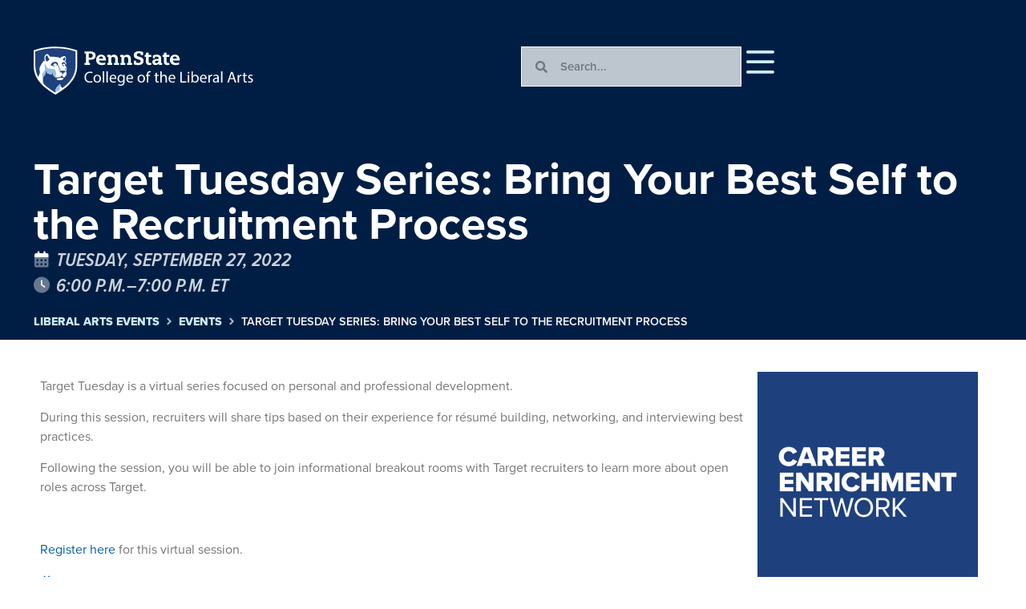

--- FILE ---
content_type: text/html; charset=UTF-8
request_url: https://events.la.psu.edu/event/target_tuesday_series_bring_your_best_self_to_the_recruitment_process/
body_size: 54556
content:
<!doctype html>
<html lang="en-US">
<head>
	<meta charset="UTF-8"><script type="text/javascript">(window.NREUM||(NREUM={})).init={privacy:{cookies_enabled:true},ajax:{deny_list:["bam.nr-data.net"]},feature_flags:["soft_nav"],distributed_tracing:{enabled:true}};(window.NREUM||(NREUM={})).loader_config={agentID:"1134240033",accountID:"3605632",trustKey:"66686",xpid:"VwAHVFBQChABVFhTBwcHUVcD",licenseKey:"NRJS-4439ccd55906a31e5e0",applicationID:"1091060732",browserID:"1134240033"};;/*! For license information please see nr-loader-spa-1.308.0.min.js.LICENSE.txt */
(()=>{var e,t,r={384:(e,t,r)=>{"use strict";r.d(t,{NT:()=>a,US:()=>u,Zm:()=>o,bQ:()=>d,dV:()=>c,pV:()=>l});var n=r(6154),i=r(1863),s=r(1910);const a={beacon:"bam.nr-data.net",errorBeacon:"bam.nr-data.net"};function o(){return n.gm.NREUM||(n.gm.NREUM={}),void 0===n.gm.newrelic&&(n.gm.newrelic=n.gm.NREUM),n.gm.NREUM}function c(){let e=o();return e.o||(e.o={ST:n.gm.setTimeout,SI:n.gm.setImmediate||n.gm.setInterval,CT:n.gm.clearTimeout,XHR:n.gm.XMLHttpRequest,REQ:n.gm.Request,EV:n.gm.Event,PR:n.gm.Promise,MO:n.gm.MutationObserver,FETCH:n.gm.fetch,WS:n.gm.WebSocket},(0,s.i)(...Object.values(e.o))),e}function d(e,t){let r=o();r.initializedAgents??={},t.initializedAt={ms:(0,i.t)(),date:new Date},r.initializedAgents[e]=t}function u(e,t){o()[e]=t}function l(){return function(){let e=o();const t=e.info||{};e.info={beacon:a.beacon,errorBeacon:a.errorBeacon,...t}}(),function(){let e=o();const t=e.init||{};e.init={...t}}(),c(),function(){let e=o();const t=e.loader_config||{};e.loader_config={...t}}(),o()}},782:(e,t,r)=>{"use strict";r.d(t,{T:()=>n});const n=r(860).K7.pageViewTiming},860:(e,t,r)=>{"use strict";r.d(t,{$J:()=>u,K7:()=>c,P3:()=>d,XX:()=>i,Yy:()=>o,df:()=>s,qY:()=>n,v4:()=>a});const n="events",i="jserrors",s="browser/blobs",a="rum",o="browser/logs",c={ajax:"ajax",genericEvents:"generic_events",jserrors:i,logging:"logging",metrics:"metrics",pageAction:"page_action",pageViewEvent:"page_view_event",pageViewTiming:"page_view_timing",sessionReplay:"session_replay",sessionTrace:"session_trace",softNav:"soft_navigations",spa:"spa"},d={[c.pageViewEvent]:1,[c.pageViewTiming]:2,[c.metrics]:3,[c.jserrors]:4,[c.spa]:5,[c.ajax]:6,[c.sessionTrace]:7,[c.softNav]:8,[c.sessionReplay]:9,[c.logging]:10,[c.genericEvents]:11},u={[c.pageViewEvent]:a,[c.pageViewTiming]:n,[c.ajax]:n,[c.spa]:n,[c.softNav]:n,[c.metrics]:i,[c.jserrors]:i,[c.sessionTrace]:s,[c.sessionReplay]:s,[c.logging]:o,[c.genericEvents]:"ins"}},944:(e,t,r)=>{"use strict";r.d(t,{R:()=>i});var n=r(3241);function i(e,t){"function"==typeof console.debug&&(console.debug("New Relic Warning: https://github.com/newrelic/newrelic-browser-agent/blob/main/docs/warning-codes.md#".concat(e),t),(0,n.W)({agentIdentifier:null,drained:null,type:"data",name:"warn",feature:"warn",data:{code:e,secondary:t}}))}},993:(e,t,r)=>{"use strict";r.d(t,{A$:()=>s,ET:()=>a,TZ:()=>o,p_:()=>i});var n=r(860);const i={ERROR:"ERROR",WARN:"WARN",INFO:"INFO",DEBUG:"DEBUG",TRACE:"TRACE"},s={OFF:0,ERROR:1,WARN:2,INFO:3,DEBUG:4,TRACE:5},a="log",o=n.K7.logging},1541:(e,t,r)=>{"use strict";r.d(t,{U:()=>i,f:()=>n});const n={MFE:"MFE",BA:"BA"};function i(e,t){if(2!==t?.harvestEndpointVersion)return{};const r=t.agentRef.runtime.appMetadata.agents[0].entityGuid;return e?{"source.id":e.id,"source.name":e.name,"source.type":e.type,"parent.id":e.parent?.id||r,"parent.type":e.parent?.type||n.BA}:{"entity.guid":r,appId:t.agentRef.info.applicationID}}},1687:(e,t,r)=>{"use strict";r.d(t,{Ak:()=>d,Ze:()=>h,x3:()=>u});var n=r(3241),i=r(7836),s=r(3606),a=r(860),o=r(2646);const c={};function d(e,t){const r={staged:!1,priority:a.P3[t]||0};l(e),c[e].get(t)||c[e].set(t,r)}function u(e,t){e&&c[e]&&(c[e].get(t)&&c[e].delete(t),p(e,t,!1),c[e].size&&f(e))}function l(e){if(!e)throw new Error("agentIdentifier required");c[e]||(c[e]=new Map)}function h(e="",t="feature",r=!1){if(l(e),!e||!c[e].get(t)||r)return p(e,t);c[e].get(t).staged=!0,f(e)}function f(e){const t=Array.from(c[e]);t.every(([e,t])=>t.staged)&&(t.sort((e,t)=>e[1].priority-t[1].priority),t.forEach(([t])=>{c[e].delete(t),p(e,t)}))}function p(e,t,r=!0){const a=e?i.ee.get(e):i.ee,c=s.i.handlers;if(!a.aborted&&a.backlog&&c){if((0,n.W)({agentIdentifier:e,type:"lifecycle",name:"drain",feature:t}),r){const e=a.backlog[t],r=c[t];if(r){for(let t=0;e&&t<e.length;++t)g(e[t],r);Object.entries(r).forEach(([e,t])=>{Object.values(t||{}).forEach(t=>{t[0]?.on&&t[0]?.context()instanceof o.y&&t[0].on(e,t[1])})})}}a.isolatedBacklog||delete c[t],a.backlog[t]=null,a.emit("drain-"+t,[])}}function g(e,t){var r=e[1];Object.values(t[r]||{}).forEach(t=>{var r=e[0];if(t[0]===r){var n=t[1],i=e[3],s=e[2];n.apply(i,s)}})}},1738:(e,t,r)=>{"use strict";r.d(t,{U:()=>f,Y:()=>h});var n=r(3241),i=r(9908),s=r(1863),a=r(944),o=r(5701),c=r(3969),d=r(8362),u=r(860),l=r(4261);function h(e,t,r,s){const h=s||r;!h||h[e]&&h[e]!==d.d.prototype[e]||(h[e]=function(){(0,i.p)(c.xV,["API/"+e+"/called"],void 0,u.K7.metrics,r.ee),(0,n.W)({agentIdentifier:r.agentIdentifier,drained:!!o.B?.[r.agentIdentifier],type:"data",name:"api",feature:l.Pl+e,data:{}});try{return t.apply(this,arguments)}catch(e){(0,a.R)(23,e)}})}function f(e,t,r,n,a){const o=e.info;null===r?delete o.jsAttributes[t]:o.jsAttributes[t]=r,(a||null===r)&&(0,i.p)(l.Pl+n,[(0,s.t)(),t,r],void 0,"session",e.ee)}},1741:(e,t,r)=>{"use strict";r.d(t,{W:()=>s});var n=r(944),i=r(4261);class s{#e(e,...t){if(this[e]!==s.prototype[e])return this[e](...t);(0,n.R)(35,e)}addPageAction(e,t){return this.#e(i.hG,e,t)}register(e){return this.#e(i.eY,e)}recordCustomEvent(e,t){return this.#e(i.fF,e,t)}setPageViewName(e,t){return this.#e(i.Fw,e,t)}setCustomAttribute(e,t,r){return this.#e(i.cD,e,t,r)}noticeError(e,t){return this.#e(i.o5,e,t)}setUserId(e,t=!1){return this.#e(i.Dl,e,t)}setApplicationVersion(e){return this.#e(i.nb,e)}setErrorHandler(e){return this.#e(i.bt,e)}addRelease(e,t){return this.#e(i.k6,e,t)}log(e,t){return this.#e(i.$9,e,t)}start(){return this.#e(i.d3)}finished(e){return this.#e(i.BL,e)}recordReplay(){return this.#e(i.CH)}pauseReplay(){return this.#e(i.Tb)}addToTrace(e){return this.#e(i.U2,e)}setCurrentRouteName(e){return this.#e(i.PA,e)}interaction(e){return this.#e(i.dT,e)}wrapLogger(e,t,r){return this.#e(i.Wb,e,t,r)}measure(e,t){return this.#e(i.V1,e,t)}consent(e){return this.#e(i.Pv,e)}}},1863:(e,t,r)=>{"use strict";function n(){return Math.floor(performance.now())}r.d(t,{t:()=>n})},1910:(e,t,r)=>{"use strict";r.d(t,{i:()=>s});var n=r(944);const i=new Map;function s(...e){return e.every(e=>{if(i.has(e))return i.get(e);const t="function"==typeof e?e.toString():"",r=t.includes("[native code]"),s=t.includes("nrWrapper");return r||s||(0,n.R)(64,e?.name||t),i.set(e,r),r})}},2555:(e,t,r)=>{"use strict";r.d(t,{D:()=>o,f:()=>a});var n=r(384),i=r(8122);const s={beacon:n.NT.beacon,errorBeacon:n.NT.errorBeacon,licenseKey:void 0,applicationID:void 0,sa:void 0,queueTime:void 0,applicationTime:void 0,ttGuid:void 0,user:void 0,account:void 0,product:void 0,extra:void 0,jsAttributes:{},userAttributes:void 0,atts:void 0,transactionName:void 0,tNamePlain:void 0};function a(e){try{return!!e.licenseKey&&!!e.errorBeacon&&!!e.applicationID}catch(e){return!1}}const o=e=>(0,i.a)(e,s)},2614:(e,t,r)=>{"use strict";r.d(t,{BB:()=>a,H3:()=>n,g:()=>d,iL:()=>c,tS:()=>o,uh:()=>i,wk:()=>s});const n="NRBA",i="SESSION",s=144e5,a=18e5,o={STARTED:"session-started",PAUSE:"session-pause",RESET:"session-reset",RESUME:"session-resume",UPDATE:"session-update"},c={SAME_TAB:"same-tab",CROSS_TAB:"cross-tab"},d={OFF:0,FULL:1,ERROR:2}},2646:(e,t,r)=>{"use strict";r.d(t,{y:()=>n});class n{constructor(e){this.contextId=e}}},2843:(e,t,r)=>{"use strict";r.d(t,{G:()=>s,u:()=>i});var n=r(3878);function i(e,t=!1,r,i){(0,n.DD)("visibilitychange",function(){if(t)return void("hidden"===document.visibilityState&&e());e(document.visibilityState)},r,i)}function s(e,t,r){(0,n.sp)("pagehide",e,t,r)}},3241:(e,t,r)=>{"use strict";r.d(t,{W:()=>s});var n=r(6154);const i="newrelic";function s(e={}){try{n.gm.dispatchEvent(new CustomEvent(i,{detail:e}))}catch(e){}}},3304:(e,t,r)=>{"use strict";r.d(t,{A:()=>s});var n=r(7836);const i=()=>{const e=new WeakSet;return(t,r)=>{if("object"==typeof r&&null!==r){if(e.has(r))return;e.add(r)}return r}};function s(e){try{return JSON.stringify(e,i())??""}catch(e){try{n.ee.emit("internal-error",[e])}catch(e){}return""}}},3333:(e,t,r)=>{"use strict";r.d(t,{$v:()=>u,TZ:()=>n,Xh:()=>c,Zp:()=>i,kd:()=>d,mq:()=>o,nf:()=>a,qN:()=>s});const n=r(860).K7.genericEvents,i=["auxclick","click","copy","keydown","paste","scrollend"],s=["focus","blur"],a=4,o=1e3,c=2e3,d=["PageAction","UserAction","BrowserPerformance"],u={RESOURCES:"experimental.resources",REGISTER:"register"}},3434:(e,t,r)=>{"use strict";r.d(t,{Jt:()=>s,YM:()=>d});var n=r(7836),i=r(5607);const s="nr@original:".concat(i.W),a=50;var o=Object.prototype.hasOwnProperty,c=!1;function d(e,t){return e||(e=n.ee),r.inPlace=function(e,t,n,i,s){n||(n="");const a="-"===n.charAt(0);for(let o=0;o<t.length;o++){const c=t[o],d=e[c];l(d)||(e[c]=r(d,a?c+n:n,i,c,s))}},r.flag=s,r;function r(t,r,n,c,d){return l(t)?t:(r||(r=""),nrWrapper[s]=t,function(e,t,r){if(Object.defineProperty&&Object.keys)try{return Object.keys(e).forEach(function(r){Object.defineProperty(t,r,{get:function(){return e[r]},set:function(t){return e[r]=t,t}})}),t}catch(e){u([e],r)}for(var n in e)o.call(e,n)&&(t[n]=e[n])}(t,nrWrapper,e),nrWrapper);function nrWrapper(){var s,o,l,h;let f;try{o=this,s=[...arguments],l="function"==typeof n?n(s,o):n||{}}catch(t){u([t,"",[s,o,c],l],e)}i(r+"start",[s,o,c],l,d);const p=performance.now();let g;try{return h=t.apply(o,s),g=performance.now(),h}catch(e){throw g=performance.now(),i(r+"err",[s,o,e],l,d),f=e,f}finally{const e=g-p,t={start:p,end:g,duration:e,isLongTask:e>=a,methodName:c,thrownError:f};t.isLongTask&&i("long-task",[t,o],l,d),i(r+"end",[s,o,h],l,d)}}}function i(r,n,i,s){if(!c||t){var a=c;c=!0;try{e.emit(r,n,i,t,s)}catch(t){u([t,r,n,i],e)}c=a}}}function u(e,t){t||(t=n.ee);try{t.emit("internal-error",e)}catch(e){}}function l(e){return!(e&&"function"==typeof e&&e.apply&&!e[s])}},3606:(e,t,r)=>{"use strict";r.d(t,{i:()=>s});var n=r(9908);s.on=a;var i=s.handlers={};function s(e,t,r,s){a(s||n.d,i,e,t,r)}function a(e,t,r,i,s){s||(s="feature"),e||(e=n.d);var a=t[s]=t[s]||{};(a[r]=a[r]||[]).push([e,i])}},3738:(e,t,r)=>{"use strict";r.d(t,{He:()=>i,Kp:()=>o,Lc:()=>d,Rz:()=>u,TZ:()=>n,bD:()=>s,d3:()=>a,jx:()=>l,sl:()=>h,uP:()=>c});const n=r(860).K7.sessionTrace,i="bstResource",s="resource",a="-start",o="-end",c="fn"+a,d="fn"+o,u="pushState",l=1e3,h=3e4},3785:(e,t,r)=>{"use strict";r.d(t,{R:()=>c,b:()=>d});var n=r(9908),i=r(1863),s=r(860),a=r(3969),o=r(993);function c(e,t,r={},c=o.p_.INFO,d=!0,u,l=(0,i.t)()){(0,n.p)(a.xV,["API/logging/".concat(c.toLowerCase(),"/called")],void 0,s.K7.metrics,e),(0,n.p)(o.ET,[l,t,r,c,d,u],void 0,s.K7.logging,e)}function d(e){return"string"==typeof e&&Object.values(o.p_).some(t=>t===e.toUpperCase().trim())}},3878:(e,t,r)=>{"use strict";function n(e,t){return{capture:e,passive:!1,signal:t}}function i(e,t,r=!1,i){window.addEventListener(e,t,n(r,i))}function s(e,t,r=!1,i){document.addEventListener(e,t,n(r,i))}r.d(t,{DD:()=>s,jT:()=>n,sp:()=>i})},3962:(e,t,r)=>{"use strict";r.d(t,{AM:()=>a,O2:()=>l,OV:()=>s,Qu:()=>h,TZ:()=>c,ih:()=>f,pP:()=>o,t1:()=>u,tC:()=>i,wD:()=>d});var n=r(860);const i=["click","keydown","submit"],s="popstate",a="api",o="initialPageLoad",c=n.K7.softNav,d=5e3,u=500,l={INITIAL_PAGE_LOAD:"",ROUTE_CHANGE:1,UNSPECIFIED:2},h={INTERACTION:1,AJAX:2,CUSTOM_END:3,CUSTOM_TRACER:4},f={IP:"in progress",PF:"pending finish",FIN:"finished",CAN:"cancelled"}},3969:(e,t,r)=>{"use strict";r.d(t,{TZ:()=>n,XG:()=>o,rs:()=>i,xV:()=>a,z_:()=>s});const n=r(860).K7.metrics,i="sm",s="cm",a="storeSupportabilityMetrics",o="storeEventMetrics"},4234:(e,t,r)=>{"use strict";r.d(t,{W:()=>s});var n=r(7836),i=r(1687);class s{constructor(e,t){this.agentIdentifier=e,this.ee=n.ee.get(e),this.featureName=t,this.blocked=!1}deregisterDrain(){(0,i.x3)(this.agentIdentifier,this.featureName)}}},4261:(e,t,r)=>{"use strict";r.d(t,{$9:()=>u,BL:()=>c,CH:()=>p,Dl:()=>R,Fw:()=>w,PA:()=>v,Pl:()=>n,Pv:()=>A,Tb:()=>h,U2:()=>a,V1:()=>E,Wb:()=>T,bt:()=>y,cD:()=>b,d3:()=>x,dT:()=>d,eY:()=>g,fF:()=>f,hG:()=>s,hw:()=>i,k6:()=>o,nb:()=>m,o5:()=>l});const n="api-",i=n+"ixn-",s="addPageAction",a="addToTrace",o="addRelease",c="finished",d="interaction",u="log",l="noticeError",h="pauseReplay",f="recordCustomEvent",p="recordReplay",g="register",m="setApplicationVersion",v="setCurrentRouteName",b="setCustomAttribute",y="setErrorHandler",w="setPageViewName",R="setUserId",x="start",T="wrapLogger",E="measure",A="consent"},5205:(e,t,r)=>{"use strict";r.d(t,{j:()=>S});var n=r(384),i=r(1741);var s=r(2555),a=r(3333);const o=e=>{if(!e||"string"!=typeof e)return!1;try{document.createDocumentFragment().querySelector(e)}catch{return!1}return!0};var c=r(2614),d=r(944),u=r(8122);const l="[data-nr-mask]",h=e=>(0,u.a)(e,(()=>{const e={feature_flags:[],experimental:{allow_registered_children:!1,resources:!1},mask_selector:"*",block_selector:"[data-nr-block]",mask_input_options:{color:!1,date:!1,"datetime-local":!1,email:!1,month:!1,number:!1,range:!1,search:!1,tel:!1,text:!1,time:!1,url:!1,week:!1,textarea:!1,select:!1,password:!0}};return{ajax:{deny_list:void 0,block_internal:!0,enabled:!0,autoStart:!0},api:{get allow_registered_children(){return e.feature_flags.includes(a.$v.REGISTER)||e.experimental.allow_registered_children},set allow_registered_children(t){e.experimental.allow_registered_children=t},duplicate_registered_data:!1},browser_consent_mode:{enabled:!1},distributed_tracing:{enabled:void 0,exclude_newrelic_header:void 0,cors_use_newrelic_header:void 0,cors_use_tracecontext_headers:void 0,allowed_origins:void 0},get feature_flags(){return e.feature_flags},set feature_flags(t){e.feature_flags=t},generic_events:{enabled:!0,autoStart:!0},harvest:{interval:30},jserrors:{enabled:!0,autoStart:!0},logging:{enabled:!0,autoStart:!0},metrics:{enabled:!0,autoStart:!0},obfuscate:void 0,page_action:{enabled:!0},page_view_event:{enabled:!0,autoStart:!0},page_view_timing:{enabled:!0,autoStart:!0},performance:{capture_marks:!1,capture_measures:!1,capture_detail:!0,resources:{get enabled(){return e.feature_flags.includes(a.$v.RESOURCES)||e.experimental.resources},set enabled(t){e.experimental.resources=t},asset_types:[],first_party_domains:[],ignore_newrelic:!0}},privacy:{cookies_enabled:!0},proxy:{assets:void 0,beacon:void 0},session:{expiresMs:c.wk,inactiveMs:c.BB},session_replay:{autoStart:!0,enabled:!1,preload:!1,sampling_rate:10,error_sampling_rate:100,collect_fonts:!1,inline_images:!1,fix_stylesheets:!0,mask_all_inputs:!0,get mask_text_selector(){return e.mask_selector},set mask_text_selector(t){o(t)?e.mask_selector="".concat(t,",").concat(l):""===t||null===t?e.mask_selector=l:(0,d.R)(5,t)},get block_class(){return"nr-block"},get ignore_class(){return"nr-ignore"},get mask_text_class(){return"nr-mask"},get block_selector(){return e.block_selector},set block_selector(t){o(t)?e.block_selector+=",".concat(t):""!==t&&(0,d.R)(6,t)},get mask_input_options(){return e.mask_input_options},set mask_input_options(t){t&&"object"==typeof t?e.mask_input_options={...t,password:!0}:(0,d.R)(7,t)}},session_trace:{enabled:!0,autoStart:!0},soft_navigations:{enabled:!0,autoStart:!0},spa:{enabled:!0,autoStart:!0},ssl:void 0,user_actions:{enabled:!0,elementAttributes:["id","className","tagName","type"]}}})());var f=r(6154),p=r(9324);let g=0;const m={buildEnv:p.F3,distMethod:p.Xs,version:p.xv,originTime:f.WN},v={consented:!1},b={appMetadata:{},get consented(){return this.session?.state?.consent||v.consented},set consented(e){v.consented=e},customTransaction:void 0,denyList:void 0,disabled:!1,harvester:void 0,isolatedBacklog:!1,isRecording:!1,loaderType:void 0,maxBytes:3e4,obfuscator:void 0,onerror:void 0,ptid:void 0,releaseIds:{},session:void 0,timeKeeper:void 0,registeredEntities:[],jsAttributesMetadata:{bytes:0},get harvestCount(){return++g}},y=e=>{const t=(0,u.a)(e,b),r=Object.keys(m).reduce((e,t)=>(e[t]={value:m[t],writable:!1,configurable:!0,enumerable:!0},e),{});return Object.defineProperties(t,r)};var w=r(5701);const R=e=>{const t=e.startsWith("http");e+="/",r.p=t?e:"https://"+e};var x=r(7836),T=r(3241);const E={accountID:void 0,trustKey:void 0,agentID:void 0,licenseKey:void 0,applicationID:void 0,xpid:void 0},A=e=>(0,u.a)(e,E),_=new Set;function S(e,t={},r,a){let{init:o,info:c,loader_config:d,runtime:u={},exposed:l=!0}=t;if(!c){const e=(0,n.pV)();o=e.init,c=e.info,d=e.loader_config}e.init=h(o||{}),e.loader_config=A(d||{}),c.jsAttributes??={},f.bv&&(c.jsAttributes.isWorker=!0),e.info=(0,s.D)(c);const p=e.init,g=[c.beacon,c.errorBeacon];_.has(e.agentIdentifier)||(p.proxy.assets&&(R(p.proxy.assets),g.push(p.proxy.assets)),p.proxy.beacon&&g.push(p.proxy.beacon),e.beacons=[...g],function(e){const t=(0,n.pV)();Object.getOwnPropertyNames(i.W.prototype).forEach(r=>{const n=i.W.prototype[r];if("function"!=typeof n||"constructor"===n)return;let s=t[r];e[r]&&!1!==e.exposed&&"micro-agent"!==e.runtime?.loaderType&&(t[r]=(...t)=>{const n=e[r](...t);return s?s(...t):n})})}(e),(0,n.US)("activatedFeatures",w.B)),u.denyList=[...p.ajax.deny_list||[],...p.ajax.block_internal?g:[]],u.ptid=e.agentIdentifier,u.loaderType=r,e.runtime=y(u),_.has(e.agentIdentifier)||(e.ee=x.ee.get(e.agentIdentifier),e.exposed=l,(0,T.W)({agentIdentifier:e.agentIdentifier,drained:!!w.B?.[e.agentIdentifier],type:"lifecycle",name:"initialize",feature:void 0,data:e.config})),_.add(e.agentIdentifier)}},5270:(e,t,r)=>{"use strict";r.d(t,{Aw:()=>a,SR:()=>s,rF:()=>o});var n=r(384),i=r(7767);function s(e){return!!(0,n.dV)().o.MO&&(0,i.V)(e)&&!0===e?.session_trace.enabled}function a(e){return!0===e?.session_replay.preload&&s(e)}function o(e,t){try{if("string"==typeof t?.type){if("password"===t.type.toLowerCase())return"*".repeat(e?.length||0);if(void 0!==t?.dataset?.nrUnmask||t?.classList?.contains("nr-unmask"))return e}}catch(e){}return"string"==typeof e?e.replace(/[\S]/g,"*"):"*".repeat(e?.length||0)}},5289:(e,t,r)=>{"use strict";r.d(t,{GG:()=>a,Qr:()=>c,sB:()=>o});var n=r(3878),i=r(6389);function s(){return"undefined"==typeof document||"complete"===document.readyState}function a(e,t){if(s())return e();const r=(0,i.J)(e),a=setInterval(()=>{s()&&(clearInterval(a),r())},500);(0,n.sp)("load",r,t)}function o(e){if(s())return e();(0,n.DD)("DOMContentLoaded",e)}function c(e){if(s())return e();(0,n.sp)("popstate",e)}},5607:(e,t,r)=>{"use strict";r.d(t,{W:()=>n});const n=(0,r(9566).bz)()},5701:(e,t,r)=>{"use strict";r.d(t,{B:()=>s,t:()=>a});var n=r(3241);const i=new Set,s={};function a(e,t){const r=t.agentIdentifier;s[r]??={},e&&"object"==typeof e&&(i.has(r)||(t.ee.emit("rumresp",[e]),s[r]=e,i.add(r),(0,n.W)({agentIdentifier:r,loaded:!0,drained:!0,type:"lifecycle",name:"load",feature:void 0,data:e})))}},6154:(e,t,r)=>{"use strict";r.d(t,{OF:()=>d,RI:()=>i,WN:()=>h,bv:()=>s,eN:()=>f,gm:()=>a,lR:()=>l,m:()=>c,mw:()=>o,sb:()=>u});var n=r(1863);const i="undefined"!=typeof window&&!!window.document,s="undefined"!=typeof WorkerGlobalScope&&("undefined"!=typeof self&&self instanceof WorkerGlobalScope&&self.navigator instanceof WorkerNavigator||"undefined"!=typeof globalThis&&globalThis instanceof WorkerGlobalScope&&globalThis.navigator instanceof WorkerNavigator),a=i?window:"undefined"!=typeof WorkerGlobalScope&&("undefined"!=typeof self&&self instanceof WorkerGlobalScope&&self||"undefined"!=typeof globalThis&&globalThis instanceof WorkerGlobalScope&&globalThis),o=Boolean("hidden"===a?.document?.visibilityState),c=""+a?.location,d=/iPad|iPhone|iPod/.test(a.navigator?.userAgent),u=d&&"undefined"==typeof SharedWorker,l=(()=>{const e=a.navigator?.userAgent?.match(/Firefox[/\s](\d+\.\d+)/);return Array.isArray(e)&&e.length>=2?+e[1]:0})(),h=Date.now()-(0,n.t)(),f=()=>"undefined"!=typeof PerformanceNavigationTiming&&a?.performance?.getEntriesByType("navigation")?.[0]?.responseStart},6344:(e,t,r)=>{"use strict";r.d(t,{BB:()=>u,Qb:()=>l,TZ:()=>i,Ug:()=>a,Vh:()=>s,_s:()=>o,bc:()=>d,yP:()=>c});var n=r(2614);const i=r(860).K7.sessionReplay,s="errorDuringReplay",a=.12,o={DomContentLoaded:0,Load:1,FullSnapshot:2,IncrementalSnapshot:3,Meta:4,Custom:5},c={[n.g.ERROR]:15e3,[n.g.FULL]:3e5,[n.g.OFF]:0},d={RESET:{message:"Session was reset",sm:"Reset"},IMPORT:{message:"Recorder failed to import",sm:"Import"},TOO_MANY:{message:"429: Too Many Requests",sm:"Too-Many"},TOO_BIG:{message:"Payload was too large",sm:"Too-Big"},CROSS_TAB:{message:"Session Entity was set to OFF on another tab",sm:"Cross-Tab"},ENTITLEMENTS:{message:"Session Replay is not allowed and will not be started",sm:"Entitlement"}},u=5e3,l={API:"api",RESUME:"resume",SWITCH_TO_FULL:"switchToFull",INITIALIZE:"initialize",PRELOAD:"preload"}},6389:(e,t,r)=>{"use strict";function n(e,t=500,r={}){const n=r?.leading||!1;let i;return(...r)=>{n&&void 0===i&&(e.apply(this,r),i=setTimeout(()=>{i=clearTimeout(i)},t)),n||(clearTimeout(i),i=setTimeout(()=>{e.apply(this,r)},t))}}function i(e){let t=!1;return(...r)=>{t||(t=!0,e.apply(this,r))}}r.d(t,{J:()=>i,s:()=>n})},6630:(e,t,r)=>{"use strict";r.d(t,{T:()=>n});const n=r(860).K7.pageViewEvent},6774:(e,t,r)=>{"use strict";r.d(t,{T:()=>n});const n=r(860).K7.jserrors},7295:(e,t,r)=>{"use strict";r.d(t,{Xv:()=>a,gX:()=>i,iW:()=>s});var n=[];function i(e){if(!e||s(e))return!1;if(0===n.length)return!0;if("*"===n[0].hostname)return!1;for(var t=0;t<n.length;t++){var r=n[t];if(r.hostname.test(e.hostname)&&r.pathname.test(e.pathname))return!1}return!0}function s(e){return void 0===e.hostname}function a(e){if(n=[],e&&e.length)for(var t=0;t<e.length;t++){let r=e[t];if(!r)continue;if("*"===r)return void(n=[{hostname:"*"}]);0===r.indexOf("http://")?r=r.substring(7):0===r.indexOf("https://")&&(r=r.substring(8));const i=r.indexOf("/");let s,a;i>0?(s=r.substring(0,i),a=r.substring(i)):(s=r,a="*");let[c]=s.split(":");n.push({hostname:o(c),pathname:o(a,!0)})}}function o(e,t=!1){const r=e.replace(/[.+?^${}()|[\]\\]/g,e=>"\\"+e).replace(/\*/g,".*?");return new RegExp((t?"^":"")+r+"$")}},7485:(e,t,r)=>{"use strict";r.d(t,{D:()=>i});var n=r(6154);function i(e){if(0===(e||"").indexOf("data:"))return{protocol:"data"};try{const t=new URL(e,location.href),r={port:t.port,hostname:t.hostname,pathname:t.pathname,search:t.search,protocol:t.protocol.slice(0,t.protocol.indexOf(":")),sameOrigin:t.protocol===n.gm?.location?.protocol&&t.host===n.gm?.location?.host};return r.port&&""!==r.port||("http:"===t.protocol&&(r.port="80"),"https:"===t.protocol&&(r.port="443")),r.pathname&&""!==r.pathname?r.pathname.startsWith("/")||(r.pathname="/".concat(r.pathname)):r.pathname="/",r}catch(e){return{}}}},7699:(e,t,r)=>{"use strict";r.d(t,{It:()=>s,KC:()=>o,No:()=>i,qh:()=>a});var n=r(860);const i=16e3,s=1e6,a="SESSION_ERROR",o={[n.K7.logging]:!0,[n.K7.genericEvents]:!1,[n.K7.jserrors]:!1,[n.K7.ajax]:!1}},7767:(e,t,r)=>{"use strict";r.d(t,{V:()=>i});var n=r(6154);const i=e=>n.RI&&!0===e?.privacy.cookies_enabled},7836:(e,t,r)=>{"use strict";r.d(t,{P:()=>o,ee:()=>c});var n=r(384),i=r(8990),s=r(2646),a=r(5607);const o="nr@context:".concat(a.W),c=function e(t,r){var n={},a={},u={},l=!1;try{l=16===r.length&&d.initializedAgents?.[r]?.runtime.isolatedBacklog}catch(e){}var h={on:p,addEventListener:p,removeEventListener:function(e,t){var r=n[e];if(!r)return;for(var i=0;i<r.length;i++)r[i]===t&&r.splice(i,1)},emit:function(e,r,n,i,s){!1!==s&&(s=!0);if(c.aborted&&!i)return;t&&s&&t.emit(e,r,n);var o=f(n);g(e).forEach(e=>{e.apply(o,r)});var d=v()[a[e]];d&&d.push([h,e,r,o]);return o},get:m,listeners:g,context:f,buffer:function(e,t){const r=v();if(t=t||"feature",h.aborted)return;Object.entries(e||{}).forEach(([e,n])=>{a[n]=t,t in r||(r[t]=[])})},abort:function(){h._aborted=!0,Object.keys(h.backlog).forEach(e=>{delete h.backlog[e]})},isBuffering:function(e){return!!v()[a[e]]},debugId:r,backlog:l?{}:t&&"object"==typeof t.backlog?t.backlog:{},isolatedBacklog:l};return Object.defineProperty(h,"aborted",{get:()=>{let e=h._aborted||!1;return e||(t&&(e=t.aborted),e)}}),h;function f(e){return e&&e instanceof s.y?e:e?(0,i.I)(e,o,()=>new s.y(o)):new s.y(o)}function p(e,t){n[e]=g(e).concat(t)}function g(e){return n[e]||[]}function m(t){return u[t]=u[t]||e(h,t)}function v(){return h.backlog}}(void 0,"globalEE"),d=(0,n.Zm)();d.ee||(d.ee=c)},8122:(e,t,r)=>{"use strict";r.d(t,{a:()=>i});var n=r(944);function i(e,t){try{if(!e||"object"!=typeof e)return(0,n.R)(3);if(!t||"object"!=typeof t)return(0,n.R)(4);const r=Object.create(Object.getPrototypeOf(t),Object.getOwnPropertyDescriptors(t)),s=0===Object.keys(r).length?e:r;for(let a in s)if(void 0!==e[a])try{if(null===e[a]){r[a]=null;continue}Array.isArray(e[a])&&Array.isArray(t[a])?r[a]=Array.from(new Set([...e[a],...t[a]])):"object"==typeof e[a]&&"object"==typeof t[a]?r[a]=i(e[a],t[a]):r[a]=e[a]}catch(e){r[a]||(0,n.R)(1,e)}return r}catch(e){(0,n.R)(2,e)}}},8139:(e,t,r)=>{"use strict";r.d(t,{u:()=>h});var n=r(7836),i=r(3434),s=r(8990),a=r(6154);const o={},c=a.gm.XMLHttpRequest,d="addEventListener",u="removeEventListener",l="nr@wrapped:".concat(n.P);function h(e){var t=function(e){return(e||n.ee).get("events")}(e);if(o[t.debugId]++)return t;o[t.debugId]=1;var r=(0,i.YM)(t,!0);function h(e){r.inPlace(e,[d,u],"-",p)}function p(e,t){return e[1]}return"getPrototypeOf"in Object&&(a.RI&&f(document,h),c&&f(c.prototype,h),f(a.gm,h)),t.on(d+"-start",function(e,t){var n=e[1];if(null!==n&&("function"==typeof n||"object"==typeof n)&&"newrelic"!==e[0]){var i=(0,s.I)(n,l,function(){var e={object:function(){if("function"!=typeof n.handleEvent)return;return n.handleEvent.apply(n,arguments)},function:n}[typeof n];return e?r(e,"fn-",null,e.name||"anonymous"):n});this.wrapped=e[1]=i}}),t.on(u+"-start",function(e){e[1]=this.wrapped||e[1]}),t}function f(e,t,...r){let n=e;for(;"object"==typeof n&&!Object.prototype.hasOwnProperty.call(n,d);)n=Object.getPrototypeOf(n);n&&t(n,...r)}},8362:(e,t,r)=>{"use strict";r.d(t,{d:()=>s});var n=r(9566),i=r(1741);class s extends i.W{agentIdentifier=(0,n.LA)(16)}},8374:(e,t,r)=>{r.nc=(()=>{try{return document?.currentScript?.nonce}catch(e){}return""})()},8990:(e,t,r)=>{"use strict";r.d(t,{I:()=>i});var n=Object.prototype.hasOwnProperty;function i(e,t,r){if(n.call(e,t))return e[t];var i=r();if(Object.defineProperty&&Object.keys)try{return Object.defineProperty(e,t,{value:i,writable:!0,enumerable:!1}),i}catch(e){}return e[t]=i,i}},9119:(e,t,r)=>{"use strict";r.d(t,{L:()=>s});var n=/([^?#]*)[^#]*(#[^?]*|$).*/,i=/([^?#]*)().*/;function s(e,t){return e?e.replace(t?n:i,"$1$2"):e}},9300:(e,t,r)=>{"use strict";r.d(t,{T:()=>n});const n=r(860).K7.ajax},9324:(e,t,r)=>{"use strict";r.d(t,{AJ:()=>a,F3:()=>i,Xs:()=>s,Yq:()=>o,xv:()=>n});const n="1.308.0",i="PROD",s="CDN",a="@newrelic/rrweb",o="1.0.1"},9566:(e,t,r)=>{"use strict";r.d(t,{LA:()=>o,ZF:()=>c,bz:()=>a,el:()=>d});var n=r(6154);const i="xxxxxxxx-xxxx-4xxx-yxxx-xxxxxxxxxxxx";function s(e,t){return e?15&e[t]:16*Math.random()|0}function a(){const e=n.gm?.crypto||n.gm?.msCrypto;let t,r=0;return e&&e.getRandomValues&&(t=e.getRandomValues(new Uint8Array(30))),i.split("").map(e=>"x"===e?s(t,r++).toString(16):"y"===e?(3&s()|8).toString(16):e).join("")}function o(e){const t=n.gm?.crypto||n.gm?.msCrypto;let r,i=0;t&&t.getRandomValues&&(r=t.getRandomValues(new Uint8Array(e)));const a=[];for(var o=0;o<e;o++)a.push(s(r,i++).toString(16));return a.join("")}function c(){return o(16)}function d(){return o(32)}},9908:(e,t,r)=>{"use strict";r.d(t,{d:()=>n,p:()=>i});var n=r(7836).ee.get("handle");function i(e,t,r,i,s){s?(s.buffer([e],i),s.emit(e,t,r)):(n.buffer([e],i),n.emit(e,t,r))}}},n={};function i(e){var t=n[e];if(void 0!==t)return t.exports;var s=n[e]={exports:{}};return r[e](s,s.exports,i),s.exports}i.m=r,i.d=(e,t)=>{for(var r in t)i.o(t,r)&&!i.o(e,r)&&Object.defineProperty(e,r,{enumerable:!0,get:t[r]})},i.f={},i.e=e=>Promise.all(Object.keys(i.f).reduce((t,r)=>(i.f[r](e,t),t),[])),i.u=e=>({212:"nr-spa-compressor",249:"nr-spa-recorder",478:"nr-spa"}[e]+"-1.308.0.min.js"),i.o=(e,t)=>Object.prototype.hasOwnProperty.call(e,t),e={},t="NRBA-1.308.0.PROD:",i.l=(r,n,s,a)=>{if(e[r])e[r].push(n);else{var o,c;if(void 0!==s)for(var d=document.getElementsByTagName("script"),u=0;u<d.length;u++){var l=d[u];if(l.getAttribute("src")==r||l.getAttribute("data-webpack")==t+s){o=l;break}}if(!o){c=!0;var h={478:"sha512-RSfSVnmHk59T/uIPbdSE0LPeqcEdF4/+XhfJdBuccH5rYMOEZDhFdtnh6X6nJk7hGpzHd9Ujhsy7lZEz/ORYCQ==",249:"sha512-ehJXhmntm85NSqW4MkhfQqmeKFulra3klDyY0OPDUE+sQ3GokHlPh1pmAzuNy//3j4ac6lzIbmXLvGQBMYmrkg==",212:"sha512-B9h4CR46ndKRgMBcK+j67uSR2RCnJfGefU+A7FrgR/k42ovXy5x/MAVFiSvFxuVeEk/pNLgvYGMp1cBSK/G6Fg=="};(o=document.createElement("script")).charset="utf-8",i.nc&&o.setAttribute("nonce",i.nc),o.setAttribute("data-webpack",t+s),o.src=r,0!==o.src.indexOf(window.location.origin+"/")&&(o.crossOrigin="anonymous"),h[a]&&(o.integrity=h[a])}e[r]=[n];var f=(t,n)=>{o.onerror=o.onload=null,clearTimeout(p);var i=e[r];if(delete e[r],o.parentNode&&o.parentNode.removeChild(o),i&&i.forEach(e=>e(n)),t)return t(n)},p=setTimeout(f.bind(null,void 0,{type:"timeout",target:o}),12e4);o.onerror=f.bind(null,o.onerror),o.onload=f.bind(null,o.onload),c&&document.head.appendChild(o)}},i.r=e=>{"undefined"!=typeof Symbol&&Symbol.toStringTag&&Object.defineProperty(e,Symbol.toStringTag,{value:"Module"}),Object.defineProperty(e,"__esModule",{value:!0})},i.p="https://js-agent.newrelic.com/",(()=>{var e={38:0,788:0};i.f.j=(t,r)=>{var n=i.o(e,t)?e[t]:void 0;if(0!==n)if(n)r.push(n[2]);else{var s=new Promise((r,i)=>n=e[t]=[r,i]);r.push(n[2]=s);var a=i.p+i.u(t),o=new Error;i.l(a,r=>{if(i.o(e,t)&&(0!==(n=e[t])&&(e[t]=void 0),n)){var s=r&&("load"===r.type?"missing":r.type),a=r&&r.target&&r.target.src;o.message="Loading chunk "+t+" failed: ("+s+": "+a+")",o.name="ChunkLoadError",o.type=s,o.request=a,n[1](o)}},"chunk-"+t,t)}};var t=(t,r)=>{var n,s,[a,o,c]=r,d=0;if(a.some(t=>0!==e[t])){for(n in o)i.o(o,n)&&(i.m[n]=o[n]);if(c)c(i)}for(t&&t(r);d<a.length;d++)s=a[d],i.o(e,s)&&e[s]&&e[s][0](),e[s]=0},r=self["webpackChunk:NRBA-1.308.0.PROD"]=self["webpackChunk:NRBA-1.308.0.PROD"]||[];r.forEach(t.bind(null,0)),r.push=t.bind(null,r.push.bind(r))})(),(()=>{"use strict";i(8374);var e=i(8362),t=i(860);const r=Object.values(t.K7);var n=i(5205);var s=i(9908),a=i(1863),o=i(4261),c=i(1738);var d=i(1687),u=i(4234),l=i(5289),h=i(6154),f=i(944),p=i(5270),g=i(7767),m=i(6389),v=i(7699);class b extends u.W{constructor(e,t){super(e.agentIdentifier,t),this.agentRef=e,this.abortHandler=void 0,this.featAggregate=void 0,this.loadedSuccessfully=void 0,this.onAggregateImported=new Promise(e=>{this.loadedSuccessfully=e}),this.deferred=Promise.resolve(),!1===e.init[this.featureName].autoStart?this.deferred=new Promise((t,r)=>{this.ee.on("manual-start-all",(0,m.J)(()=>{(0,d.Ak)(e.agentIdentifier,this.featureName),t()}))}):(0,d.Ak)(e.agentIdentifier,t)}importAggregator(e,t,r={}){if(this.featAggregate)return;const n=async()=>{let n;await this.deferred;try{if((0,g.V)(e.init)){const{setupAgentSession:t}=await i.e(478).then(i.bind(i,8766));n=t(e)}}catch(e){(0,f.R)(20,e),this.ee.emit("internal-error",[e]),(0,s.p)(v.qh,[e],void 0,this.featureName,this.ee)}try{if(!this.#t(this.featureName,n,e.init))return(0,d.Ze)(this.agentIdentifier,this.featureName),void this.loadedSuccessfully(!1);const{Aggregate:i}=await t();this.featAggregate=new i(e,r),e.runtime.harvester.initializedAggregates.push(this.featAggregate),this.loadedSuccessfully(!0)}catch(e){(0,f.R)(34,e),this.abortHandler?.(),(0,d.Ze)(this.agentIdentifier,this.featureName,!0),this.loadedSuccessfully(!1),this.ee&&this.ee.abort()}};h.RI?(0,l.GG)(()=>n(),!0):n()}#t(e,r,n){if(this.blocked)return!1;switch(e){case t.K7.sessionReplay:return(0,p.SR)(n)&&!!r;case t.K7.sessionTrace:return!!r;default:return!0}}}var y=i(6630),w=i(2614),R=i(3241);class x extends b{static featureName=y.T;constructor(e){var t;super(e,y.T),this.setupInspectionEvents(e.agentIdentifier),t=e,(0,c.Y)(o.Fw,function(e,r){"string"==typeof e&&("/"!==e.charAt(0)&&(e="/"+e),t.runtime.customTransaction=(r||"http://custom.transaction")+e,(0,s.p)(o.Pl+o.Fw,[(0,a.t)()],void 0,void 0,t.ee))},t),this.importAggregator(e,()=>i.e(478).then(i.bind(i,2467)))}setupInspectionEvents(e){const t=(t,r)=>{t&&(0,R.W)({agentIdentifier:e,timeStamp:t.timeStamp,loaded:"complete"===t.target.readyState,type:"window",name:r,data:t.target.location+""})};(0,l.sB)(e=>{t(e,"DOMContentLoaded")}),(0,l.GG)(e=>{t(e,"load")}),(0,l.Qr)(e=>{t(e,"navigate")}),this.ee.on(w.tS.UPDATE,(t,r)=>{(0,R.W)({agentIdentifier:e,type:"lifecycle",name:"session",data:r})})}}var T=i(384);class E extends e.d{constructor(e){var t;(super(),h.gm)?(this.features={},(0,T.bQ)(this.agentIdentifier,this),this.desiredFeatures=new Set(e.features||[]),this.desiredFeatures.add(x),(0,n.j)(this,e,e.loaderType||"agent"),t=this,(0,c.Y)(o.cD,function(e,r,n=!1){if("string"==typeof e){if(["string","number","boolean"].includes(typeof r)||null===r)return(0,c.U)(t,e,r,o.cD,n);(0,f.R)(40,typeof r)}else(0,f.R)(39,typeof e)},t),function(e){(0,c.Y)(o.Dl,function(t,r=!1){if("string"!=typeof t&&null!==t)return void(0,f.R)(41,typeof t);const n=e.info.jsAttributes["enduser.id"];r&&null!=n&&n!==t?(0,s.p)(o.Pl+"setUserIdAndResetSession",[t],void 0,"session",e.ee):(0,c.U)(e,"enduser.id",t,o.Dl,!0)},e)}(this),function(e){(0,c.Y)(o.nb,function(t){if("string"==typeof t||null===t)return(0,c.U)(e,"application.version",t,o.nb,!1);(0,f.R)(42,typeof t)},e)}(this),function(e){(0,c.Y)(o.d3,function(){e.ee.emit("manual-start-all")},e)}(this),function(e){(0,c.Y)(o.Pv,function(t=!0){if("boolean"==typeof t){if((0,s.p)(o.Pl+o.Pv,[t],void 0,"session",e.ee),e.runtime.consented=t,t){const t=e.features.page_view_event;t.onAggregateImported.then(e=>{const r=t.featAggregate;e&&!r.sentRum&&r.sendRum()})}}else(0,f.R)(65,typeof t)},e)}(this),this.run()):(0,f.R)(21)}get config(){return{info:this.info,init:this.init,loader_config:this.loader_config,runtime:this.runtime}}get api(){return this}run(){try{const e=function(e){const t={};return r.forEach(r=>{t[r]=!!e[r]?.enabled}),t}(this.init),n=[...this.desiredFeatures];n.sort((e,r)=>t.P3[e.featureName]-t.P3[r.featureName]),n.forEach(r=>{if(!e[r.featureName]&&r.featureName!==t.K7.pageViewEvent)return;if(r.featureName===t.K7.spa)return void(0,f.R)(67);const n=function(e){switch(e){case t.K7.ajax:return[t.K7.jserrors];case t.K7.sessionTrace:return[t.K7.ajax,t.K7.pageViewEvent];case t.K7.sessionReplay:return[t.K7.sessionTrace];case t.K7.pageViewTiming:return[t.K7.pageViewEvent];default:return[]}}(r.featureName).filter(e=>!(e in this.features));n.length>0&&(0,f.R)(36,{targetFeature:r.featureName,missingDependencies:n}),this.features[r.featureName]=new r(this)})}catch(e){(0,f.R)(22,e);for(const e in this.features)this.features[e].abortHandler?.();const t=(0,T.Zm)();delete t.initializedAgents[this.agentIdentifier]?.features,delete this.sharedAggregator;return t.ee.get(this.agentIdentifier).abort(),!1}}}var A=i(2843),_=i(782);class S extends b{static featureName=_.T;constructor(e){super(e,_.T),h.RI&&((0,A.u)(()=>(0,s.p)("docHidden",[(0,a.t)()],void 0,_.T,this.ee),!0),(0,A.G)(()=>(0,s.p)("winPagehide",[(0,a.t)()],void 0,_.T,this.ee)),this.importAggregator(e,()=>i.e(478).then(i.bind(i,9917))))}}var O=i(3969);class I extends b{static featureName=O.TZ;constructor(e){super(e,O.TZ),h.RI&&document.addEventListener("securitypolicyviolation",e=>{(0,s.p)(O.xV,["Generic/CSPViolation/Detected"],void 0,this.featureName,this.ee)}),this.importAggregator(e,()=>i.e(478).then(i.bind(i,6555)))}}var N=i(6774),P=i(3878),k=i(3304);class D{constructor(e,t,r,n,i){this.name="UncaughtError",this.message="string"==typeof e?e:(0,k.A)(e),this.sourceURL=t,this.line=r,this.column=n,this.__newrelic=i}}function C(e){return M(e)?e:new D(void 0!==e?.message?e.message:e,e?.filename||e?.sourceURL,e?.lineno||e?.line,e?.colno||e?.col,e?.__newrelic,e?.cause)}function j(e){const t="Unhandled Promise Rejection: ";if(!e?.reason)return;if(M(e.reason)){try{e.reason.message.startsWith(t)||(e.reason.message=t+e.reason.message)}catch(e){}return C(e.reason)}const r=C(e.reason);return(r.message||"").startsWith(t)||(r.message=t+r.message),r}function L(e){if(e.error instanceof SyntaxError&&!/:\d+$/.test(e.error.stack?.trim())){const t=new D(e.message,e.filename,e.lineno,e.colno,e.error.__newrelic,e.cause);return t.name=SyntaxError.name,t}return M(e.error)?e.error:C(e)}function M(e){return e instanceof Error&&!!e.stack}function H(e,r,n,i,o=(0,a.t)()){"string"==typeof e&&(e=new Error(e)),(0,s.p)("err",[e,o,!1,r,n.runtime.isRecording,void 0,i],void 0,t.K7.jserrors,n.ee),(0,s.p)("uaErr",[],void 0,t.K7.genericEvents,n.ee)}var B=i(1541),K=i(993),W=i(3785);function U(e,{customAttributes:t={},level:r=K.p_.INFO}={},n,i,s=(0,a.t)()){(0,W.R)(n.ee,e,t,r,!1,i,s)}function F(e,r,n,i,c=(0,a.t)()){(0,s.p)(o.Pl+o.hG,[c,e,r,i],void 0,t.K7.genericEvents,n.ee)}function V(e,r,n,i,c=(0,a.t)()){const{start:d,end:u,customAttributes:l}=r||{},h={customAttributes:l||{}};if("object"!=typeof h.customAttributes||"string"!=typeof e||0===e.length)return void(0,f.R)(57);const p=(e,t)=>null==e?t:"number"==typeof e?e:e instanceof PerformanceMark?e.startTime:Number.NaN;if(h.start=p(d,0),h.end=p(u,c),Number.isNaN(h.start)||Number.isNaN(h.end))(0,f.R)(57);else{if(h.duration=h.end-h.start,!(h.duration<0))return(0,s.p)(o.Pl+o.V1,[h,e,i],void 0,t.K7.genericEvents,n.ee),h;(0,f.R)(58)}}function G(e,r={},n,i,c=(0,a.t)()){(0,s.p)(o.Pl+o.fF,[c,e,r,i],void 0,t.K7.genericEvents,n.ee)}function z(e){(0,c.Y)(o.eY,function(t){return Y(e,t)},e)}function Y(e,r,n){(0,f.R)(54,"newrelic.register"),r||={},r.type=B.f.MFE,r.licenseKey||=e.info.licenseKey,r.blocked=!1,r.parent=n||{},Array.isArray(r.tags)||(r.tags=[]);const i={};r.tags.forEach(e=>{"name"!==e&&"id"!==e&&(i["source.".concat(e)]=!0)}),r.isolated??=!0;let o=()=>{};const c=e.runtime.registeredEntities;if(!r.isolated){const e=c.find(({metadata:{target:{id:e}}})=>e===r.id&&!r.isolated);if(e)return e}const d=e=>{r.blocked=!0,o=e};function u(e){return"string"==typeof e&&!!e.trim()&&e.trim().length<501||"number"==typeof e}e.init.api.allow_registered_children||d((0,m.J)(()=>(0,f.R)(55))),u(r.id)&&u(r.name)||d((0,m.J)(()=>(0,f.R)(48,r)));const l={addPageAction:(t,n={})=>g(F,[t,{...i,...n},e],r),deregister:()=>{d((0,m.J)(()=>(0,f.R)(68)))},log:(t,n={})=>g(U,[t,{...n,customAttributes:{...i,...n.customAttributes||{}}},e],r),measure:(t,n={})=>g(V,[t,{...n,customAttributes:{...i,...n.customAttributes||{}}},e],r),noticeError:(t,n={})=>g(H,[t,{...i,...n},e],r),register:(t={})=>g(Y,[e,t],l.metadata.target),recordCustomEvent:(t,n={})=>g(G,[t,{...i,...n},e],r),setApplicationVersion:e=>p("application.version",e),setCustomAttribute:(e,t)=>p(e,t),setUserId:e=>p("enduser.id",e),metadata:{customAttributes:i,target:r}},h=()=>(r.blocked&&o(),r.blocked);h()||c.push(l);const p=(e,t)=>{h()||(i[e]=t)},g=(r,n,i)=>{if(h())return;const o=(0,a.t)();(0,s.p)(O.xV,["API/register/".concat(r.name,"/called")],void 0,t.K7.metrics,e.ee);try{if(e.init.api.duplicate_registered_data&&"register"!==r.name){let e=n;if(n[1]instanceof Object){const t={"child.id":i.id,"child.type":i.type};e="customAttributes"in n[1]?[n[0],{...n[1],customAttributes:{...n[1].customAttributes,...t}},...n.slice(2)]:[n[0],{...n[1],...t},...n.slice(2)]}r(...e,void 0,o)}return r(...n,i,o)}catch(e){(0,f.R)(50,e)}};return l}class Z extends b{static featureName=N.T;constructor(e){var t;super(e,N.T),t=e,(0,c.Y)(o.o5,(e,r)=>H(e,r,t),t),function(e){(0,c.Y)(o.bt,function(t){e.runtime.onerror=t},e)}(e),function(e){let t=0;(0,c.Y)(o.k6,function(e,r){++t>10||(this.runtime.releaseIds[e.slice(-200)]=(""+r).slice(-200))},e)}(e),z(e);try{this.removeOnAbort=new AbortController}catch(e){}this.ee.on("internal-error",(t,r)=>{this.abortHandler&&(0,s.p)("ierr",[C(t),(0,a.t)(),!0,{},e.runtime.isRecording,r],void 0,this.featureName,this.ee)}),h.gm.addEventListener("unhandledrejection",t=>{this.abortHandler&&(0,s.p)("err",[j(t),(0,a.t)(),!1,{unhandledPromiseRejection:1},e.runtime.isRecording],void 0,this.featureName,this.ee)},(0,P.jT)(!1,this.removeOnAbort?.signal)),h.gm.addEventListener("error",t=>{this.abortHandler&&(0,s.p)("err",[L(t),(0,a.t)(),!1,{},e.runtime.isRecording],void 0,this.featureName,this.ee)},(0,P.jT)(!1,this.removeOnAbort?.signal)),this.abortHandler=this.#r,this.importAggregator(e,()=>i.e(478).then(i.bind(i,2176)))}#r(){this.removeOnAbort?.abort(),this.abortHandler=void 0}}var q=i(8990);let X=1;function J(e){const t=typeof e;return!e||"object"!==t&&"function"!==t?-1:e===h.gm?0:(0,q.I)(e,"nr@id",function(){return X++})}function Q(e){if("string"==typeof e&&e.length)return e.length;if("object"==typeof e){if("undefined"!=typeof ArrayBuffer&&e instanceof ArrayBuffer&&e.byteLength)return e.byteLength;if("undefined"!=typeof Blob&&e instanceof Blob&&e.size)return e.size;if(!("undefined"!=typeof FormData&&e instanceof FormData))try{return(0,k.A)(e).length}catch(e){return}}}var ee=i(8139),te=i(7836),re=i(3434);const ne={},ie=["open","send"];function se(e){var t=e||te.ee;const r=function(e){return(e||te.ee).get("xhr")}(t);if(void 0===h.gm.XMLHttpRequest)return r;if(ne[r.debugId]++)return r;ne[r.debugId]=1,(0,ee.u)(t);var n=(0,re.YM)(r),i=h.gm.XMLHttpRequest,s=h.gm.MutationObserver,a=h.gm.Promise,o=h.gm.setInterval,c="readystatechange",d=["onload","onerror","onabort","onloadstart","onloadend","onprogress","ontimeout"],u=[],l=h.gm.XMLHttpRequest=function(e){const t=new i(e),s=r.context(t);try{r.emit("new-xhr",[t],s),t.addEventListener(c,(a=s,function(){var e=this;e.readyState>3&&!a.resolved&&(a.resolved=!0,r.emit("xhr-resolved",[],e)),n.inPlace(e,d,"fn-",y)}),(0,P.jT)(!1))}catch(e){(0,f.R)(15,e);try{r.emit("internal-error",[e])}catch(e){}}var a;return t};function p(e,t){n.inPlace(t,["onreadystatechange"],"fn-",y)}if(function(e,t){for(var r in e)t[r]=e[r]}(i,l),l.prototype=i.prototype,n.inPlace(l.prototype,ie,"-xhr-",y),r.on("send-xhr-start",function(e,t){p(e,t),function(e){u.push(e),s&&(g?g.then(b):o?o(b):(m=-m,v.data=m))}(t)}),r.on("open-xhr-start",p),s){var g=a&&a.resolve();if(!o&&!a){var m=1,v=document.createTextNode(m);new s(b).observe(v,{characterData:!0})}}else t.on("fn-end",function(e){e[0]&&e[0].type===c||b()});function b(){for(var e=0;e<u.length;e++)p(0,u[e]);u.length&&(u=[])}function y(e,t){return t}return r}var ae="fetch-",oe=ae+"body-",ce=["arrayBuffer","blob","json","text","formData"],de=h.gm.Request,ue=h.gm.Response,le="prototype";const he={};function fe(e){const t=function(e){return(e||te.ee).get("fetch")}(e);if(!(de&&ue&&h.gm.fetch))return t;if(he[t.debugId]++)return t;function r(e,r,n){var i=e[r];"function"==typeof i&&(e[r]=function(){var e,r=[...arguments],s={};t.emit(n+"before-start",[r],s),s[te.P]&&s[te.P].dt&&(e=s[te.P].dt);var a=i.apply(this,r);return t.emit(n+"start",[r,e],a),a.then(function(e){return t.emit(n+"end",[null,e],a),e},function(e){throw t.emit(n+"end",[e],a),e})})}return he[t.debugId]=1,ce.forEach(e=>{r(de[le],e,oe),r(ue[le],e,oe)}),r(h.gm,"fetch",ae),t.on(ae+"end",function(e,r){var n=this;if(r){var i=r.headers.get("content-length");null!==i&&(n.rxSize=i),t.emit(ae+"done",[null,r],n)}else t.emit(ae+"done",[e],n)}),t}var pe=i(7485),ge=i(9566);class me{constructor(e){this.agentRef=e}generateTracePayload(e){const t=this.agentRef.loader_config;if(!this.shouldGenerateTrace(e)||!t)return null;var r=(t.accountID||"").toString()||null,n=(t.agentID||"").toString()||null,i=(t.trustKey||"").toString()||null;if(!r||!n)return null;var s=(0,ge.ZF)(),a=(0,ge.el)(),o=Date.now(),c={spanId:s,traceId:a,timestamp:o};return(e.sameOrigin||this.isAllowedOrigin(e)&&this.useTraceContextHeadersForCors())&&(c.traceContextParentHeader=this.generateTraceContextParentHeader(s,a),c.traceContextStateHeader=this.generateTraceContextStateHeader(s,o,r,n,i)),(e.sameOrigin&&!this.excludeNewrelicHeader()||!e.sameOrigin&&this.isAllowedOrigin(e)&&this.useNewrelicHeaderForCors())&&(c.newrelicHeader=this.generateTraceHeader(s,a,o,r,n,i)),c}generateTraceContextParentHeader(e,t){return"00-"+t+"-"+e+"-01"}generateTraceContextStateHeader(e,t,r,n,i){return i+"@nr=0-1-"+r+"-"+n+"-"+e+"----"+t}generateTraceHeader(e,t,r,n,i,s){if(!("function"==typeof h.gm?.btoa))return null;var a={v:[0,1],d:{ty:"Browser",ac:n,ap:i,id:e,tr:t,ti:r}};return s&&n!==s&&(a.d.tk=s),btoa((0,k.A)(a))}shouldGenerateTrace(e){return this.agentRef.init?.distributed_tracing?.enabled&&this.isAllowedOrigin(e)}isAllowedOrigin(e){var t=!1;const r=this.agentRef.init?.distributed_tracing;if(e.sameOrigin)t=!0;else if(r?.allowed_origins instanceof Array)for(var n=0;n<r.allowed_origins.length;n++){var i=(0,pe.D)(r.allowed_origins[n]);if(e.hostname===i.hostname&&e.protocol===i.protocol&&e.port===i.port){t=!0;break}}return t}excludeNewrelicHeader(){var e=this.agentRef.init?.distributed_tracing;return!!e&&!!e.exclude_newrelic_header}useNewrelicHeaderForCors(){var e=this.agentRef.init?.distributed_tracing;return!!e&&!1!==e.cors_use_newrelic_header}useTraceContextHeadersForCors(){var e=this.agentRef.init?.distributed_tracing;return!!e&&!!e.cors_use_tracecontext_headers}}var ve=i(9300),be=i(7295);function ye(e){return"string"==typeof e?e:e instanceof(0,T.dV)().o.REQ?e.url:h.gm?.URL&&e instanceof URL?e.href:void 0}var we=["load","error","abort","timeout"],Re=we.length,xe=(0,T.dV)().o.REQ,Te=(0,T.dV)().o.XHR;const Ee="X-NewRelic-App-Data";class Ae extends b{static featureName=ve.T;constructor(e){super(e,ve.T),this.dt=new me(e),this.handler=(e,t,r,n)=>(0,s.p)(e,t,r,n,this.ee);try{const e={xmlhttprequest:"xhr",fetch:"fetch",beacon:"beacon"};h.gm?.performance?.getEntriesByType("resource").forEach(r=>{if(r.initiatorType in e&&0!==r.responseStatus){const n={status:r.responseStatus},i={rxSize:r.transferSize,duration:Math.floor(r.duration),cbTime:0};_e(n,r.name),this.handler("xhr",[n,i,r.startTime,r.responseEnd,e[r.initiatorType]],void 0,t.K7.ajax)}})}catch(e){}fe(this.ee),se(this.ee),function(e,r,n,i){function o(e){var t=this;t.totalCbs=0,t.called=0,t.cbTime=0,t.end=T,t.ended=!1,t.xhrGuids={},t.lastSize=null,t.loadCaptureCalled=!1,t.params=this.params||{},t.metrics=this.metrics||{},t.latestLongtaskEnd=0,e.addEventListener("load",function(r){E(t,e)},(0,P.jT)(!1)),h.lR||e.addEventListener("progress",function(e){t.lastSize=e.loaded},(0,P.jT)(!1))}function c(e){this.params={method:e[0]},_e(this,e[1]),this.metrics={}}function d(t,r){e.loader_config.xpid&&this.sameOrigin&&r.setRequestHeader("X-NewRelic-ID",e.loader_config.xpid);var n=i.generateTracePayload(this.parsedOrigin);if(n){var s=!1;n.newrelicHeader&&(r.setRequestHeader("newrelic",n.newrelicHeader),s=!0),n.traceContextParentHeader&&(r.setRequestHeader("traceparent",n.traceContextParentHeader),n.traceContextStateHeader&&r.setRequestHeader("tracestate",n.traceContextStateHeader),s=!0),s&&(this.dt=n)}}function u(e,t){var n=this.metrics,i=e[0],s=this;if(n&&i){var o=Q(i);o&&(n.txSize=o)}this.startTime=(0,a.t)(),this.body=i,this.listener=function(e){try{"abort"!==e.type||s.loadCaptureCalled||(s.params.aborted=!0),("load"!==e.type||s.called===s.totalCbs&&(s.onloadCalled||"function"!=typeof t.onload)&&"function"==typeof s.end)&&s.end(t)}catch(e){try{r.emit("internal-error",[e])}catch(e){}}};for(var c=0;c<Re;c++)t.addEventListener(we[c],this.listener,(0,P.jT)(!1))}function l(e,t,r){this.cbTime+=e,t?this.onloadCalled=!0:this.called+=1,this.called!==this.totalCbs||!this.onloadCalled&&"function"==typeof r.onload||"function"!=typeof this.end||this.end(r)}function f(e,t){var r=""+J(e)+!!t;this.xhrGuids&&!this.xhrGuids[r]&&(this.xhrGuids[r]=!0,this.totalCbs+=1)}function p(e,t){var r=""+J(e)+!!t;this.xhrGuids&&this.xhrGuids[r]&&(delete this.xhrGuids[r],this.totalCbs-=1)}function g(){this.endTime=(0,a.t)()}function m(e,t){t instanceof Te&&"load"===e[0]&&r.emit("xhr-load-added",[e[1],e[2]],t)}function v(e,t){t instanceof Te&&"load"===e[0]&&r.emit("xhr-load-removed",[e[1],e[2]],t)}function b(e,t,r){t instanceof Te&&("onload"===r&&(this.onload=!0),("load"===(e[0]&&e[0].type)||this.onload)&&(this.xhrCbStart=(0,a.t)()))}function y(e,t){this.xhrCbStart&&r.emit("xhr-cb-time",[(0,a.t)()-this.xhrCbStart,this.onload,t],t)}function w(e){var t,r=e[1]||{};if("string"==typeof e[0]?0===(t=e[0]).length&&h.RI&&(t=""+h.gm.location.href):e[0]&&e[0].url?t=e[0].url:h.gm?.URL&&e[0]&&e[0]instanceof URL?t=e[0].href:"function"==typeof e[0].toString&&(t=e[0].toString()),"string"==typeof t&&0!==t.length){t&&(this.parsedOrigin=(0,pe.D)(t),this.sameOrigin=this.parsedOrigin.sameOrigin);var n=i.generateTracePayload(this.parsedOrigin);if(n&&(n.newrelicHeader||n.traceContextParentHeader))if(e[0]&&e[0].headers)o(e[0].headers,n)&&(this.dt=n);else{var s={};for(var a in r)s[a]=r[a];s.headers=new Headers(r.headers||{}),o(s.headers,n)&&(this.dt=n),e.length>1?e[1]=s:e.push(s)}}function o(e,t){var r=!1;return t.newrelicHeader&&(e.set("newrelic",t.newrelicHeader),r=!0),t.traceContextParentHeader&&(e.set("traceparent",t.traceContextParentHeader),t.traceContextStateHeader&&e.set("tracestate",t.traceContextStateHeader),r=!0),r}}function R(e,t){this.params={},this.metrics={},this.startTime=(0,a.t)(),this.dt=t,e.length>=1&&(this.target=e[0]),e.length>=2&&(this.opts=e[1]);var r=this.opts||{},n=this.target;_e(this,ye(n));var i=(""+(n&&n instanceof xe&&n.method||r.method||"GET")).toUpperCase();this.params.method=i,this.body=r.body,this.txSize=Q(r.body)||0}function x(e,r){if(this.endTime=(0,a.t)(),this.params||(this.params={}),(0,be.iW)(this.params))return;let i;this.params.status=r?r.status:0,"string"==typeof this.rxSize&&this.rxSize.length>0&&(i=+this.rxSize);const s={txSize:this.txSize,rxSize:i,duration:(0,a.t)()-this.startTime};n("xhr",[this.params,s,this.startTime,this.endTime,"fetch"],this,t.K7.ajax)}function T(e){const r=this.params,i=this.metrics;if(!this.ended){this.ended=!0;for(let t=0;t<Re;t++)e.removeEventListener(we[t],this.listener,!1);r.aborted||(0,be.iW)(r)||(i.duration=(0,a.t)()-this.startTime,this.loadCaptureCalled||4!==e.readyState?null==r.status&&(r.status=0):E(this,e),i.cbTime=this.cbTime,n("xhr",[r,i,this.startTime,this.endTime,"xhr"],this,t.K7.ajax))}}function E(e,n){e.params.status=n.status;var i=function(e,t){var r=e.responseType;return"json"===r&&null!==t?t:"arraybuffer"===r||"blob"===r||"json"===r?Q(e.response):"text"===r||""===r||void 0===r?Q(e.responseText):void 0}(n,e.lastSize);if(i&&(e.metrics.rxSize=i),e.sameOrigin&&n.getAllResponseHeaders().indexOf(Ee)>=0){var a=n.getResponseHeader(Ee);a&&((0,s.p)(O.rs,["Ajax/CrossApplicationTracing/Header/Seen"],void 0,t.K7.metrics,r),e.params.cat=a.split(", ").pop())}e.loadCaptureCalled=!0}r.on("new-xhr",o),r.on("open-xhr-start",c),r.on("open-xhr-end",d),r.on("send-xhr-start",u),r.on("xhr-cb-time",l),r.on("xhr-load-added",f),r.on("xhr-load-removed",p),r.on("xhr-resolved",g),r.on("addEventListener-end",m),r.on("removeEventListener-end",v),r.on("fn-end",y),r.on("fetch-before-start",w),r.on("fetch-start",R),r.on("fn-start",b),r.on("fetch-done",x)}(e,this.ee,this.handler,this.dt),this.importAggregator(e,()=>i.e(478).then(i.bind(i,3845)))}}function _e(e,t){var r=(0,pe.D)(t),n=e.params||e;n.hostname=r.hostname,n.port=r.port,n.protocol=r.protocol,n.host=r.hostname+":"+r.port,n.pathname=r.pathname,e.parsedOrigin=r,e.sameOrigin=r.sameOrigin}const Se={},Oe=["pushState","replaceState"];function Ie(e){const t=function(e){return(e||te.ee).get("history")}(e);return!h.RI||Se[t.debugId]++||(Se[t.debugId]=1,(0,re.YM)(t).inPlace(window.history,Oe,"-")),t}var Ne=i(3738);function Pe(e){(0,c.Y)(o.BL,function(r=Date.now()){const n=r-h.WN;n<0&&(0,f.R)(62,r),(0,s.p)(O.XG,[o.BL,{time:n}],void 0,t.K7.metrics,e.ee),e.addToTrace({name:o.BL,start:r,origin:"nr"}),(0,s.p)(o.Pl+o.hG,[n,o.BL],void 0,t.K7.genericEvents,e.ee)},e)}const{He:ke,bD:De,d3:Ce,Kp:je,TZ:Le,Lc:Me,uP:He,Rz:Be}=Ne;class Ke extends b{static featureName=Le;constructor(e){var r;super(e,Le),r=e,(0,c.Y)(o.U2,function(e){if(!(e&&"object"==typeof e&&e.name&&e.start))return;const n={n:e.name,s:e.start-h.WN,e:(e.end||e.start)-h.WN,o:e.origin||"",t:"api"};n.s<0||n.e<0||n.e<n.s?(0,f.R)(61,{start:n.s,end:n.e}):(0,s.p)("bstApi",[n],void 0,t.K7.sessionTrace,r.ee)},r),Pe(e);if(!(0,g.V)(e.init))return void this.deregisterDrain();const n=this.ee;let d;Ie(n),this.eventsEE=(0,ee.u)(n),this.eventsEE.on(He,function(e,t){this.bstStart=(0,a.t)()}),this.eventsEE.on(Me,function(e,r){(0,s.p)("bst",[e[0],r,this.bstStart,(0,a.t)()],void 0,t.K7.sessionTrace,n)}),n.on(Be+Ce,function(e){this.time=(0,a.t)(),this.startPath=location.pathname+location.hash}),n.on(Be+je,function(e){(0,s.p)("bstHist",[location.pathname+location.hash,this.startPath,this.time],void 0,t.K7.sessionTrace,n)});try{d=new PerformanceObserver(e=>{const r=e.getEntries();(0,s.p)(ke,[r],void 0,t.K7.sessionTrace,n)}),d.observe({type:De,buffered:!0})}catch(e){}this.importAggregator(e,()=>i.e(478).then(i.bind(i,6974)),{resourceObserver:d})}}var We=i(6344);class Ue extends b{static featureName=We.TZ;#n;recorder;constructor(e){var r;let n;super(e,We.TZ),r=e,(0,c.Y)(o.CH,function(){(0,s.p)(o.CH,[],void 0,t.K7.sessionReplay,r.ee)},r),function(e){(0,c.Y)(o.Tb,function(){(0,s.p)(o.Tb,[],void 0,t.K7.sessionReplay,e.ee)},e)}(e);try{n=JSON.parse(localStorage.getItem("".concat(w.H3,"_").concat(w.uh)))}catch(e){}(0,p.SR)(e.init)&&this.ee.on(o.CH,()=>this.#i()),this.#s(n)&&this.importRecorder().then(e=>{e.startRecording(We.Qb.PRELOAD,n?.sessionReplayMode)}),this.importAggregator(this.agentRef,()=>i.e(478).then(i.bind(i,6167)),this),this.ee.on("err",e=>{this.blocked||this.agentRef.runtime.isRecording&&(this.errorNoticed=!0,(0,s.p)(We.Vh,[e],void 0,this.featureName,this.ee))})}#s(e){return e&&(e.sessionReplayMode===w.g.FULL||e.sessionReplayMode===w.g.ERROR)||(0,p.Aw)(this.agentRef.init)}importRecorder(){return this.recorder?Promise.resolve(this.recorder):(this.#n??=Promise.all([i.e(478),i.e(249)]).then(i.bind(i,4866)).then(({Recorder:e})=>(this.recorder=new e(this),this.recorder)).catch(e=>{throw this.ee.emit("internal-error",[e]),this.blocked=!0,e}),this.#n)}#i(){this.blocked||(this.featAggregate?this.featAggregate.mode!==w.g.FULL&&this.featAggregate.initializeRecording(w.g.FULL,!0,We.Qb.API):this.importRecorder().then(()=>{this.recorder.startRecording(We.Qb.API,w.g.FULL)}))}}var Fe=i(3962);class Ve extends b{static featureName=Fe.TZ;constructor(e){if(super(e,Fe.TZ),function(e){const r=e.ee.get("tracer");function n(){}(0,c.Y)(o.dT,function(e){return(new n).get("object"==typeof e?e:{})},e);const i=n.prototype={createTracer:function(n,i){var o={},c=this,d="function"==typeof i;return(0,s.p)(O.xV,["API/createTracer/called"],void 0,t.K7.metrics,e.ee),function(){if(r.emit((d?"":"no-")+"fn-start",[(0,a.t)(),c,d],o),d)try{return i.apply(this,arguments)}catch(e){const t="string"==typeof e?new Error(e):e;throw r.emit("fn-err",[arguments,this,t],o),t}finally{r.emit("fn-end",[(0,a.t)()],o)}}}};["actionText","setName","setAttribute","save","ignore","onEnd","getContext","end","get"].forEach(r=>{c.Y.apply(this,[r,function(){return(0,s.p)(o.hw+r,[performance.now(),...arguments],this,t.K7.softNav,e.ee),this},e,i])}),(0,c.Y)(o.PA,function(){(0,s.p)(o.hw+"routeName",[performance.now(),...arguments],void 0,t.K7.softNav,e.ee)},e)}(e),!h.RI||!(0,T.dV)().o.MO)return;const r=Ie(this.ee);try{this.removeOnAbort=new AbortController}catch(e){}Fe.tC.forEach(e=>{(0,P.sp)(e,e=>{l(e)},!0,this.removeOnAbort?.signal)});const n=()=>(0,s.p)("newURL",[(0,a.t)(),""+window.location],void 0,this.featureName,this.ee);r.on("pushState-end",n),r.on("replaceState-end",n),(0,P.sp)(Fe.OV,e=>{l(e),(0,s.p)("newURL",[e.timeStamp,""+window.location],void 0,this.featureName,this.ee)},!0,this.removeOnAbort?.signal);let d=!1;const u=new((0,T.dV)().o.MO)((e,t)=>{d||(d=!0,requestAnimationFrame(()=>{(0,s.p)("newDom",[(0,a.t)()],void 0,this.featureName,this.ee),d=!1}))}),l=(0,m.s)(e=>{"loading"!==document.readyState&&((0,s.p)("newUIEvent",[e],void 0,this.featureName,this.ee),u.observe(document.body,{attributes:!0,childList:!0,subtree:!0,characterData:!0}))},100,{leading:!0});this.abortHandler=function(){this.removeOnAbort?.abort(),u.disconnect(),this.abortHandler=void 0},this.importAggregator(e,()=>i.e(478).then(i.bind(i,4393)),{domObserver:u})}}var Ge=i(3333),ze=i(9119);const Ye={},Ze=new Set;function qe(e){return"string"==typeof e?{type:"string",size:(new TextEncoder).encode(e).length}:e instanceof ArrayBuffer?{type:"ArrayBuffer",size:e.byteLength}:e instanceof Blob?{type:"Blob",size:e.size}:e instanceof DataView?{type:"DataView",size:e.byteLength}:ArrayBuffer.isView(e)?{type:"TypedArray",size:e.byteLength}:{type:"unknown",size:0}}class Xe{constructor(e,t){this.timestamp=(0,a.t)(),this.currentUrl=(0,ze.L)(window.location.href),this.socketId=(0,ge.LA)(8),this.requestedUrl=(0,ze.L)(e),this.requestedProtocols=Array.isArray(t)?t.join(","):t||"",this.openedAt=void 0,this.protocol=void 0,this.extensions=void 0,this.binaryType=void 0,this.messageOrigin=void 0,this.messageCount=0,this.messageBytes=0,this.messageBytesMin=0,this.messageBytesMax=0,this.messageTypes=void 0,this.sendCount=0,this.sendBytes=0,this.sendBytesMin=0,this.sendBytesMax=0,this.sendTypes=void 0,this.closedAt=void 0,this.closeCode=void 0,this.closeReason="unknown",this.closeWasClean=void 0,this.connectedDuration=0,this.hasErrors=void 0}}class $e extends b{static featureName=Ge.TZ;constructor(e){super(e,Ge.TZ);const r=e.init.feature_flags.includes("websockets"),n=[e.init.page_action.enabled,e.init.performance.capture_marks,e.init.performance.capture_measures,e.init.performance.resources.enabled,e.init.user_actions.enabled,r];var d;let u,l;if(d=e,(0,c.Y)(o.hG,(e,t)=>F(e,t,d),d),function(e){(0,c.Y)(o.fF,(t,r)=>G(t,r,e),e)}(e),Pe(e),z(e),function(e){(0,c.Y)(o.V1,(t,r)=>V(t,r,e),e)}(e),r&&(l=function(e){if(!(0,T.dV)().o.WS)return e;const t=e.get("websockets");if(Ye[t.debugId]++)return t;Ye[t.debugId]=1,(0,A.G)(()=>{const e=(0,a.t)();Ze.forEach(r=>{r.nrData.closedAt=e,r.nrData.closeCode=1001,r.nrData.closeReason="Page navigating away",r.nrData.closeWasClean=!1,r.nrData.openedAt&&(r.nrData.connectedDuration=e-r.nrData.openedAt),t.emit("ws",[r.nrData],r)})});class r extends WebSocket{static name="WebSocket";static toString(){return"function WebSocket() { [native code] }"}toString(){return"[object WebSocket]"}get[Symbol.toStringTag](){return r.name}#a(e){(e.__newrelic??={}).socketId=this.nrData.socketId,this.nrData.hasErrors??=!0}constructor(...e){super(...e),this.nrData=new Xe(e[0],e[1]),this.addEventListener("open",()=>{this.nrData.openedAt=(0,a.t)(),["protocol","extensions","binaryType"].forEach(e=>{this.nrData[e]=this[e]}),Ze.add(this)}),this.addEventListener("message",e=>{const{type:t,size:r}=qe(e.data);this.nrData.messageOrigin??=(0,ze.L)(e.origin),this.nrData.messageCount++,this.nrData.messageBytes+=r,this.nrData.messageBytesMin=Math.min(this.nrData.messageBytesMin||1/0,r),this.nrData.messageBytesMax=Math.max(this.nrData.messageBytesMax,r),(this.nrData.messageTypes??"").includes(t)||(this.nrData.messageTypes=this.nrData.messageTypes?"".concat(this.nrData.messageTypes,",").concat(t):t)}),this.addEventListener("close",e=>{this.nrData.closedAt=(0,a.t)(),this.nrData.closeCode=e.code,e.reason&&(this.nrData.closeReason=e.reason),this.nrData.closeWasClean=e.wasClean,this.nrData.connectedDuration=this.nrData.closedAt-this.nrData.openedAt,Ze.delete(this),t.emit("ws",[this.nrData],this)})}addEventListener(e,t,...r){const n=this,i="function"==typeof t?function(...e){try{return t.apply(this,e)}catch(e){throw n.#a(e),e}}:t?.handleEvent?{handleEvent:function(...e){try{return t.handleEvent.apply(t,e)}catch(e){throw n.#a(e),e}}}:t;return super.addEventListener(e,i,...r)}send(e){if(this.readyState===WebSocket.OPEN){const{type:t,size:r}=qe(e);this.nrData.sendCount++,this.nrData.sendBytes+=r,this.nrData.sendBytesMin=Math.min(this.nrData.sendBytesMin||1/0,r),this.nrData.sendBytesMax=Math.max(this.nrData.sendBytesMax,r),(this.nrData.sendTypes??"").includes(t)||(this.nrData.sendTypes=this.nrData.sendTypes?"".concat(this.nrData.sendTypes,",").concat(t):t)}try{return super.send(e)}catch(e){throw this.#a(e),e}}close(...e){try{super.close(...e)}catch(e){throw this.#a(e),e}}}return h.gm.WebSocket=r,t}(this.ee)),h.RI){if(fe(this.ee),se(this.ee),u=Ie(this.ee),e.init.user_actions.enabled){function f(t){const r=(0,pe.D)(t);return e.beacons.includes(r.hostname+":"+r.port)}function p(){u.emit("navChange")}Ge.Zp.forEach(e=>(0,P.sp)(e,e=>(0,s.p)("ua",[e],void 0,this.featureName,this.ee),!0)),Ge.qN.forEach(e=>{const t=(0,m.s)(e=>{(0,s.p)("ua",[e],void 0,this.featureName,this.ee)},500,{leading:!0});(0,P.sp)(e,t)}),h.gm.addEventListener("error",()=>{(0,s.p)("uaErr",[],void 0,t.K7.genericEvents,this.ee)},(0,P.jT)(!1,this.removeOnAbort?.signal)),this.ee.on("open-xhr-start",(e,r)=>{f(e[1])||r.addEventListener("readystatechange",()=>{2===r.readyState&&(0,s.p)("uaXhr",[],void 0,t.K7.genericEvents,this.ee)})}),this.ee.on("fetch-start",e=>{e.length>=1&&!f(ye(e[0]))&&(0,s.p)("uaXhr",[],void 0,t.K7.genericEvents,this.ee)}),u.on("pushState-end",p),u.on("replaceState-end",p),window.addEventListener("hashchange",p,(0,P.jT)(!0,this.removeOnAbort?.signal)),window.addEventListener("popstate",p,(0,P.jT)(!0,this.removeOnAbort?.signal))}if(e.init.performance.resources.enabled&&h.gm.PerformanceObserver?.supportedEntryTypes.includes("resource")){new PerformanceObserver(e=>{e.getEntries().forEach(e=>{(0,s.p)("browserPerformance.resource",[e],void 0,this.featureName,this.ee)})}).observe({type:"resource",buffered:!0})}}r&&l.on("ws",e=>{(0,s.p)("ws-complete",[e],void 0,this.featureName,this.ee)});try{this.removeOnAbort=new AbortController}catch(g){}this.abortHandler=()=>{this.removeOnAbort?.abort(),this.abortHandler=void 0},n.some(e=>e)?this.importAggregator(e,()=>i.e(478).then(i.bind(i,8019))):this.deregisterDrain()}}var Je=i(2646);const Qe=new Map;function et(e,t,r,n,i=!0){if("object"!=typeof t||!t||"string"!=typeof r||!r||"function"!=typeof t[r])return(0,f.R)(29);const s=function(e){return(e||te.ee).get("logger")}(e),a=(0,re.YM)(s),o=new Je.y(te.P);o.level=n.level,o.customAttributes=n.customAttributes,o.autoCaptured=i;const c=t[r]?.[re.Jt]||t[r];return Qe.set(c,o),a.inPlace(t,[r],"wrap-logger-",()=>Qe.get(c)),s}var tt=i(1910);class rt extends b{static featureName=K.TZ;constructor(e){var t;super(e,K.TZ),t=e,(0,c.Y)(o.$9,(e,r)=>U(e,r,t),t),function(e){(0,c.Y)(o.Wb,(t,r,{customAttributes:n={},level:i=K.p_.INFO}={})=>{et(e.ee,t,r,{customAttributes:n,level:i},!1)},e)}(e),z(e);const r=this.ee;["log","error","warn","info","debug","trace"].forEach(e=>{(0,tt.i)(h.gm.console[e]),et(r,h.gm.console,e,{level:"log"===e?"info":e})}),this.ee.on("wrap-logger-end",function([e]){const{level:t,customAttributes:n,autoCaptured:i}=this;(0,W.R)(r,e,n,t,i)}),this.importAggregator(e,()=>i.e(478).then(i.bind(i,5288)))}}new E({features:[Ae,x,S,Ke,Ue,I,Z,$e,rt,Ve],loaderType:"spa"})})()})();</script>
	<meta name="viewport" content="width=device-width, initial-scale=1">
	<link rel="profile" href="https://gmpg.org/xfn/11">
	<meta name='robots' content='index, follow, max-image-preview:large, max-snippet:-1, max-video-preview:-1' />

	<!-- This site is optimized with the Yoast SEO plugin v22.0 - https://yoast.com/wordpress/plugins/seo/ -->
	<title>Target Tuesday Series: Bring Your Best Self to the Recruitment Process | Liberal Arts Events</title>
	<link rel="canonical" href="https://events.la.psu.edu/event/target_tuesday_series_bring_your_best_self_to_the_recruitment_process/" />
	<meta property="og:locale" content="en_US" />
	<meta property="og:type" content="article" />
	<meta property="og:title" content="Target Tuesday Series: Bring Your Best Self to the Recruitment Process | Liberal Arts Events" />
	<meta property="og:description" content="Target Tuesday is a virtual series focused on personal and professional development.&nbsp; During this session, recruiters will share tips based on their experience for r&eacute;sum&eacute; building, networking, and interviewing best practices.&nbsp; Following the session, you will be able to join informational breakout rooms with Target recruiters to learn more about open roles across Target. &nbsp;" />
	<meta property="og:url" content="https://events.la.psu.edu/event/target_tuesday_series_bring_your_best_self_to_the_recruitment_process/" />
	<meta property="og:site_name" content="Liberal Arts Events" />
	<meta property="article:modified_time" content="2024-01-18T17:02:19+00:00" />
	<meta property="og:image" content="https://events.la.psu.edu/wp-content/uploads/sites/4/2024/01/2b640dff9282d627106abe1bced7e29e2e3cf9dd.png" />
	<meta property="og:image:width" content="1080" />
	<meta property="og:image:height" content="1080" />
	<meta property="og:image:type" content="image/png" />
	<meta name="twitter:card" content="summary_large_image" />
	<script type="application/ld+json" class="yoast-schema-graph">{"@context":"https://schema.org","@graph":[{"@type":"WebPage","@id":"https://events.la.psu.edu/event/target_tuesday_series_bring_your_best_self_to_the_recruitment_process/","url":"https://events.la.psu.edu/event/target_tuesday_series_bring_your_best_self_to_the_recruitment_process/","name":"Target Tuesday Series: Bring Your Best Self to the Recruitment Process | Liberal Arts Events","isPartOf":{"@id":"https://events.la.psu.edu/#website"},"primaryImageOfPage":{"@id":"https://events.la.psu.edu/event/target_tuesday_series_bring_your_best_self_to_the_recruitment_process/#primaryimage"},"image":{"@id":"https://events.la.psu.edu/event/target_tuesday_series_bring_your_best_self_to_the_recruitment_process/#primaryimage"},"thumbnailUrl":"https://events.la.psu.edu/wp-content/uploads/sites/4/2024/01/2b640dff9282d627106abe1bced7e29e2e3cf9dd.png","datePublished":"2024-01-09T17:23:42+00:00","dateModified":"2024-01-18T17:02:19+00:00","breadcrumb":{"@id":"https://events.la.psu.edu/event/target_tuesday_series_bring_your_best_self_to_the_recruitment_process/#breadcrumb"},"inLanguage":"en-US","potentialAction":[{"@type":"ReadAction","target":["https://events.la.psu.edu/event/target_tuesday_series_bring_your_best_self_to_the_recruitment_process/"]}]},{"@type":"ImageObject","inLanguage":"en-US","@id":"https://events.la.psu.edu/event/target_tuesday_series_bring_your_best_self_to_the_recruitment_process/#primaryimage","url":"https://events.la.psu.edu/wp-content/uploads/sites/4/2024/01/2b640dff9282d627106abe1bced7e29e2e3cf9dd.png","contentUrl":"https://events.la.psu.edu/wp-content/uploads/sites/4/2024/01/2b640dff9282d627106abe1bced7e29e2e3cf9dd.png","width":1080,"height":1080},{"@type":"BreadcrumbList","@id":"https://events.la.psu.edu/event/target_tuesday_series_bring_your_best_self_to_the_recruitment_process/#breadcrumb","itemListElement":[{"@type":"ListItem","position":1,"name":"Home","item":"https://events.la.psu.edu/"},{"@type":"ListItem","position":2,"name":"Events","item":"https://events.la.psu.edu/event/"},{"@type":"ListItem","position":3,"name":"Target Tuesday Series: Bring Your Best Self to the Recruitment Process"}]},{"@type":"WebSite","@id":"https://events.la.psu.edu/#website","url":"https://events.la.psu.edu/","name":"Liberal Arts Events","description":"","potentialAction":[{"@type":"SearchAction","target":{"@type":"EntryPoint","urlTemplate":"https://events.la.psu.edu/?s={search_term_string}"},"query-input":"required name=search_term_string"}],"inLanguage":"en-US"}]}</script>
	<!-- / Yoast SEO plugin. -->


<link rel='dns-prefetch' href='//events.la.psu.edu' />
<link rel="alternate" type="application/rss+xml" title="Liberal Arts Events &raquo; Feed" href="https://events.la.psu.edu/feed/" />
<script>
window._wpemojiSettings = {"baseUrl":"https:\/\/s.w.org\/images\/core\/emoji\/14.0.0\/72x72\/","ext":".png","svgUrl":"https:\/\/s.w.org\/images\/core\/emoji\/14.0.0\/svg\/","svgExt":".svg","source":{"concatemoji":"https:\/\/events.la.psu.edu\/wp-includes\/js\/wp-emoji-release.min.js?ver=6.4.3"}};
/*! This file is auto-generated */
!function(i,n){var o,s,e;function c(e){try{var t={supportTests:e,timestamp:(new Date).valueOf()};sessionStorage.setItem(o,JSON.stringify(t))}catch(e){}}function p(e,t,n){e.clearRect(0,0,e.canvas.width,e.canvas.height),e.fillText(t,0,0);var t=new Uint32Array(e.getImageData(0,0,e.canvas.width,e.canvas.height).data),r=(e.clearRect(0,0,e.canvas.width,e.canvas.height),e.fillText(n,0,0),new Uint32Array(e.getImageData(0,0,e.canvas.width,e.canvas.height).data));return t.every(function(e,t){return e===r[t]})}function u(e,t,n){switch(t){case"flag":return n(e,"\ud83c\udff3\ufe0f\u200d\u26a7\ufe0f","\ud83c\udff3\ufe0f\u200b\u26a7\ufe0f")?!1:!n(e,"\ud83c\uddfa\ud83c\uddf3","\ud83c\uddfa\u200b\ud83c\uddf3")&&!n(e,"\ud83c\udff4\udb40\udc67\udb40\udc62\udb40\udc65\udb40\udc6e\udb40\udc67\udb40\udc7f","\ud83c\udff4\u200b\udb40\udc67\u200b\udb40\udc62\u200b\udb40\udc65\u200b\udb40\udc6e\u200b\udb40\udc67\u200b\udb40\udc7f");case"emoji":return!n(e,"\ud83e\udef1\ud83c\udffb\u200d\ud83e\udef2\ud83c\udfff","\ud83e\udef1\ud83c\udffb\u200b\ud83e\udef2\ud83c\udfff")}return!1}function f(e,t,n){var r="undefined"!=typeof WorkerGlobalScope&&self instanceof WorkerGlobalScope?new OffscreenCanvas(300,150):i.createElement("canvas"),a=r.getContext("2d",{willReadFrequently:!0}),o=(a.textBaseline="top",a.font="600 32px Arial",{});return e.forEach(function(e){o[e]=t(a,e,n)}),o}function t(e){var t=i.createElement("script");t.src=e,t.defer=!0,i.head.appendChild(t)}"undefined"!=typeof Promise&&(o="wpEmojiSettingsSupports",s=["flag","emoji"],n.supports={everything:!0,everythingExceptFlag:!0},e=new Promise(function(e){i.addEventListener("DOMContentLoaded",e,{once:!0})}),new Promise(function(t){var n=function(){try{var e=JSON.parse(sessionStorage.getItem(o));if("object"==typeof e&&"number"==typeof e.timestamp&&(new Date).valueOf()<e.timestamp+604800&&"object"==typeof e.supportTests)return e.supportTests}catch(e){}return null}();if(!n){if("undefined"!=typeof Worker&&"undefined"!=typeof OffscreenCanvas&&"undefined"!=typeof URL&&URL.createObjectURL&&"undefined"!=typeof Blob)try{var e="postMessage("+f.toString()+"("+[JSON.stringify(s),u.toString(),p.toString()].join(",")+"));",r=new Blob([e],{type:"text/javascript"}),a=new Worker(URL.createObjectURL(r),{name:"wpTestEmojiSupports"});return void(a.onmessage=function(e){c(n=e.data),a.terminate(),t(n)})}catch(e){}c(n=f(s,u,p))}t(n)}).then(function(e){for(var t in e)n.supports[t]=e[t],n.supports.everything=n.supports.everything&&n.supports[t],"flag"!==t&&(n.supports.everythingExceptFlag=n.supports.everythingExceptFlag&&n.supports[t]);n.supports.everythingExceptFlag=n.supports.everythingExceptFlag&&!n.supports.flag,n.DOMReady=!1,n.readyCallback=function(){n.DOMReady=!0}}).then(function(){return e}).then(function(){var e;n.supports.everything||(n.readyCallback(),(e=n.source||{}).concatemoji?t(e.concatemoji):e.wpemoji&&e.twemoji&&(t(e.twemoji),t(e.wpemoji)))}))}((window,document),window._wpemojiSettings);
</script>
<link rel="stylesheet" type="text/css" href="https://use.typekit.net/wmk8hrs.css"><link rel='stylesheet' id='hello-elementor-theme-style-css' href='https://events.la.psu.edu/wp-content/themes/hello-elementor/theme.min.css?ver=3.0.1' media='all' />
<link rel='stylesheet' id='jet-menu-hello-css' href='https://events.la.psu.edu/wp-content/plugins/jet-menu/integration/themes/hello-elementor/assets/css/style.css?ver=2.4.3' media='all' />
<style id='wp-emoji-styles-inline-css'>

	img.wp-smiley, img.emoji {
		display: inline !important;
		border: none !important;
		box-shadow: none !important;
		height: 1em !important;
		width: 1em !important;
		margin: 0 0.07em !important;
		vertical-align: -0.1em !important;
		background: none !important;
		padding: 0 !important;
	}
</style>
<link rel='stylesheet' id='wp-block-library-css' href='https://events.la.psu.edu/wp-includes/css/dist/block-library/style.min.css?ver=6.4.3' media='all' />
<link rel='stylesheet' id='jet-engine-frontend-css' href='https://events.la.psu.edu/wp-content/plugins/jet-engine/assets/css/frontend.css?ver=3.3.6' media='all' />
<style id='classic-theme-styles-inline-css'>
/*! This file is auto-generated */
.wp-block-button__link{color:#fff;background-color:#32373c;border-radius:9999px;box-shadow:none;text-decoration:none;padding:calc(.667em + 2px) calc(1.333em + 2px);font-size:1.125em}.wp-block-file__button{background:#32373c;color:#fff;text-decoration:none}
</style>
<style id='global-styles-inline-css'>
body{--wp--preset--color--black: #000000;--wp--preset--color--cyan-bluish-gray: #abb8c3;--wp--preset--color--white: #ffffff;--wp--preset--color--pale-pink: #f78da7;--wp--preset--color--vivid-red: #cf2e2e;--wp--preset--color--luminous-vivid-orange: #ff6900;--wp--preset--color--luminous-vivid-amber: #fcb900;--wp--preset--color--light-green-cyan: #7bdcb5;--wp--preset--color--vivid-green-cyan: #00d084;--wp--preset--color--pale-cyan-blue: #8ed1fc;--wp--preset--color--vivid-cyan-blue: #0693e3;--wp--preset--color--vivid-purple: #9b51e0;--wp--preset--gradient--vivid-cyan-blue-to-vivid-purple: linear-gradient(135deg,rgba(6,147,227,1) 0%,rgb(155,81,224) 100%);--wp--preset--gradient--light-green-cyan-to-vivid-green-cyan: linear-gradient(135deg,rgb(122,220,180) 0%,rgb(0,208,130) 100%);--wp--preset--gradient--luminous-vivid-amber-to-luminous-vivid-orange: linear-gradient(135deg,rgba(252,185,0,1) 0%,rgba(255,105,0,1) 100%);--wp--preset--gradient--luminous-vivid-orange-to-vivid-red: linear-gradient(135deg,rgba(255,105,0,1) 0%,rgb(207,46,46) 100%);--wp--preset--gradient--very-light-gray-to-cyan-bluish-gray: linear-gradient(135deg,rgb(238,238,238) 0%,rgb(169,184,195) 100%);--wp--preset--gradient--cool-to-warm-spectrum: linear-gradient(135deg,rgb(74,234,220) 0%,rgb(151,120,209) 20%,rgb(207,42,186) 40%,rgb(238,44,130) 60%,rgb(251,105,98) 80%,rgb(254,248,76) 100%);--wp--preset--gradient--blush-light-purple: linear-gradient(135deg,rgb(255,206,236) 0%,rgb(152,150,240) 100%);--wp--preset--gradient--blush-bordeaux: linear-gradient(135deg,rgb(254,205,165) 0%,rgb(254,45,45) 50%,rgb(107,0,62) 100%);--wp--preset--gradient--luminous-dusk: linear-gradient(135deg,rgb(255,203,112) 0%,rgb(199,81,192) 50%,rgb(65,88,208) 100%);--wp--preset--gradient--pale-ocean: linear-gradient(135deg,rgb(255,245,203) 0%,rgb(182,227,212) 50%,rgb(51,167,181) 100%);--wp--preset--gradient--electric-grass: linear-gradient(135deg,rgb(202,248,128) 0%,rgb(113,206,126) 100%);--wp--preset--gradient--midnight: linear-gradient(135deg,rgb(2,3,129) 0%,rgb(40,116,252) 100%);--wp--preset--font-size--small: 13px;--wp--preset--font-size--medium: 20px;--wp--preset--font-size--large: 36px;--wp--preset--font-size--x-large: 42px;--wp--preset--spacing--20: 0.44rem;--wp--preset--spacing--30: 0.67rem;--wp--preset--spacing--40: 1rem;--wp--preset--spacing--50: 1.5rem;--wp--preset--spacing--60: 2.25rem;--wp--preset--spacing--70: 3.38rem;--wp--preset--spacing--80: 5.06rem;--wp--preset--shadow--natural: 6px 6px 9px rgba(0, 0, 0, 0.2);--wp--preset--shadow--deep: 12px 12px 50px rgba(0, 0, 0, 0.4);--wp--preset--shadow--sharp: 6px 6px 0px rgba(0, 0, 0, 0.2);--wp--preset--shadow--outlined: 6px 6px 0px -3px rgba(255, 255, 255, 1), 6px 6px rgba(0, 0, 0, 1);--wp--preset--shadow--crisp: 6px 6px 0px rgba(0, 0, 0, 1);}:where(.is-layout-flex){gap: 0.5em;}:where(.is-layout-grid){gap: 0.5em;}body .is-layout-flow > .alignleft{float: left;margin-inline-start: 0;margin-inline-end: 2em;}body .is-layout-flow > .alignright{float: right;margin-inline-start: 2em;margin-inline-end: 0;}body .is-layout-flow > .aligncenter{margin-left: auto !important;margin-right: auto !important;}body .is-layout-constrained > .alignleft{float: left;margin-inline-start: 0;margin-inline-end: 2em;}body .is-layout-constrained > .alignright{float: right;margin-inline-start: 2em;margin-inline-end: 0;}body .is-layout-constrained > .aligncenter{margin-left: auto !important;margin-right: auto !important;}body .is-layout-constrained > :where(:not(.alignleft):not(.alignright):not(.alignfull)){max-width: var(--wp--style--global--content-size);margin-left: auto !important;margin-right: auto !important;}body .is-layout-constrained > .alignwide{max-width: var(--wp--style--global--wide-size);}body .is-layout-flex{display: flex;}body .is-layout-flex{flex-wrap: wrap;align-items: center;}body .is-layout-flex > *{margin: 0;}body .is-layout-grid{display: grid;}body .is-layout-grid > *{margin: 0;}:where(.wp-block-columns.is-layout-flex){gap: 2em;}:where(.wp-block-columns.is-layout-grid){gap: 2em;}:where(.wp-block-post-template.is-layout-flex){gap: 1.25em;}:where(.wp-block-post-template.is-layout-grid){gap: 1.25em;}.has-black-color{color: var(--wp--preset--color--black) !important;}.has-cyan-bluish-gray-color{color: var(--wp--preset--color--cyan-bluish-gray) !important;}.has-white-color{color: var(--wp--preset--color--white) !important;}.has-pale-pink-color{color: var(--wp--preset--color--pale-pink) !important;}.has-vivid-red-color{color: var(--wp--preset--color--vivid-red) !important;}.has-luminous-vivid-orange-color{color: var(--wp--preset--color--luminous-vivid-orange) !important;}.has-luminous-vivid-amber-color{color: var(--wp--preset--color--luminous-vivid-amber) !important;}.has-light-green-cyan-color{color: var(--wp--preset--color--light-green-cyan) !important;}.has-vivid-green-cyan-color{color: var(--wp--preset--color--vivid-green-cyan) !important;}.has-pale-cyan-blue-color{color: var(--wp--preset--color--pale-cyan-blue) !important;}.has-vivid-cyan-blue-color{color: var(--wp--preset--color--vivid-cyan-blue) !important;}.has-vivid-purple-color{color: var(--wp--preset--color--vivid-purple) !important;}.has-black-background-color{background-color: var(--wp--preset--color--black) !important;}.has-cyan-bluish-gray-background-color{background-color: var(--wp--preset--color--cyan-bluish-gray) !important;}.has-white-background-color{background-color: var(--wp--preset--color--white) !important;}.has-pale-pink-background-color{background-color: var(--wp--preset--color--pale-pink) !important;}.has-vivid-red-background-color{background-color: var(--wp--preset--color--vivid-red) !important;}.has-luminous-vivid-orange-background-color{background-color: var(--wp--preset--color--luminous-vivid-orange) !important;}.has-luminous-vivid-amber-background-color{background-color: var(--wp--preset--color--luminous-vivid-amber) !important;}.has-light-green-cyan-background-color{background-color: var(--wp--preset--color--light-green-cyan) !important;}.has-vivid-green-cyan-background-color{background-color: var(--wp--preset--color--vivid-green-cyan) !important;}.has-pale-cyan-blue-background-color{background-color: var(--wp--preset--color--pale-cyan-blue) !important;}.has-vivid-cyan-blue-background-color{background-color: var(--wp--preset--color--vivid-cyan-blue) !important;}.has-vivid-purple-background-color{background-color: var(--wp--preset--color--vivid-purple) !important;}.has-black-border-color{border-color: var(--wp--preset--color--black) !important;}.has-cyan-bluish-gray-border-color{border-color: var(--wp--preset--color--cyan-bluish-gray) !important;}.has-white-border-color{border-color: var(--wp--preset--color--white) !important;}.has-pale-pink-border-color{border-color: var(--wp--preset--color--pale-pink) !important;}.has-vivid-red-border-color{border-color: var(--wp--preset--color--vivid-red) !important;}.has-luminous-vivid-orange-border-color{border-color: var(--wp--preset--color--luminous-vivid-orange) !important;}.has-luminous-vivid-amber-border-color{border-color: var(--wp--preset--color--luminous-vivid-amber) !important;}.has-light-green-cyan-border-color{border-color: var(--wp--preset--color--light-green-cyan) !important;}.has-vivid-green-cyan-border-color{border-color: var(--wp--preset--color--vivid-green-cyan) !important;}.has-pale-cyan-blue-border-color{border-color: var(--wp--preset--color--pale-cyan-blue) !important;}.has-vivid-cyan-blue-border-color{border-color: var(--wp--preset--color--vivid-cyan-blue) !important;}.has-vivid-purple-border-color{border-color: var(--wp--preset--color--vivid-purple) !important;}.has-vivid-cyan-blue-to-vivid-purple-gradient-background{background: var(--wp--preset--gradient--vivid-cyan-blue-to-vivid-purple) !important;}.has-light-green-cyan-to-vivid-green-cyan-gradient-background{background: var(--wp--preset--gradient--light-green-cyan-to-vivid-green-cyan) !important;}.has-luminous-vivid-amber-to-luminous-vivid-orange-gradient-background{background: var(--wp--preset--gradient--luminous-vivid-amber-to-luminous-vivid-orange) !important;}.has-luminous-vivid-orange-to-vivid-red-gradient-background{background: var(--wp--preset--gradient--luminous-vivid-orange-to-vivid-red) !important;}.has-very-light-gray-to-cyan-bluish-gray-gradient-background{background: var(--wp--preset--gradient--very-light-gray-to-cyan-bluish-gray) !important;}.has-cool-to-warm-spectrum-gradient-background{background: var(--wp--preset--gradient--cool-to-warm-spectrum) !important;}.has-blush-light-purple-gradient-background{background: var(--wp--preset--gradient--blush-light-purple) !important;}.has-blush-bordeaux-gradient-background{background: var(--wp--preset--gradient--blush-bordeaux) !important;}.has-luminous-dusk-gradient-background{background: var(--wp--preset--gradient--luminous-dusk) !important;}.has-pale-ocean-gradient-background{background: var(--wp--preset--gradient--pale-ocean) !important;}.has-electric-grass-gradient-background{background: var(--wp--preset--gradient--electric-grass) !important;}.has-midnight-gradient-background{background: var(--wp--preset--gradient--midnight) !important;}.has-small-font-size{font-size: var(--wp--preset--font-size--small) !important;}.has-medium-font-size{font-size: var(--wp--preset--font-size--medium) !important;}.has-large-font-size{font-size: var(--wp--preset--font-size--large) !important;}.has-x-large-font-size{font-size: var(--wp--preset--font-size--x-large) !important;}
.wp-block-navigation a:where(:not(.wp-element-button)){color: inherit;}
:where(.wp-block-post-template.is-layout-flex){gap: 1.25em;}:where(.wp-block-post-template.is-layout-grid){gap: 1.25em;}
:where(.wp-block-columns.is-layout-flex){gap: 2em;}:where(.wp-block-columns.is-layout-grid){gap: 2em;}
.wp-block-pullquote{font-size: 1.5em;line-height: 1.6;}
</style>
<link rel='stylesheet' id='socketlabs-css' href='https://events.la.psu.edu/wp-content/plugins/socketlabs/public/css/socketlabs-public.css?ver=1.0.14' media='all' />
<link rel='stylesheet' id='hello-elementor-css' href='https://events.la.psu.edu/wp-content/themes/hello-elementor/style.min.css?ver=3.0.1' media='all' />
<link rel='stylesheet' id='hello-elementor-header-footer-css' href='https://events.la.psu.edu/wp-content/themes/hello-elementor/header-footer.min.css?ver=3.0.1' media='all' />
<link rel='stylesheet' id='elementor-frontend-css' href='https://events.la.psu.edu/wp-content/uploads/sites/4/elementor/css/custom-frontend-lite.min.css?ver=1708440038' media='all' />
<link rel='stylesheet' id='elementor-post-7-css' href='https://events.la.psu.edu/wp-content/uploads/sites/4/elementor/css/post-7.css?ver=1708440039' media='all' />
<link rel='stylesheet' id='jet-fb-option-field-select-css' href='https://events.la.psu.edu/wp-content/plugins/jetformbuilder/modules/option-field/assets/build/select.css?ver=3.3.2' media='all' />
<link rel='stylesheet' id='jet-fb-advanced-choices-css' href='https://events.la.psu.edu/wp-content/plugins/jetformbuilder/modules/advanced-choices/assets-build/css/main.css?ver=3.3.2' media='all' />
<link rel='stylesheet' id='jet-fb-wysiwyg-css' href='https://events.la.psu.edu/wp-content/plugins/jetformbuilder/modules/wysiwyg/assets/build/wysiwyg.css?ver=3.3.2' media='all' />
<link rel='stylesheet' id='jet-fb-switcher-css' href='https://events.la.psu.edu/wp-content/plugins/jetformbuilder/modules/switcher/assets/build/switcher.css?ver=3.3.2' media='all' />
<link rel='stylesheet' id='jet-menu-public-styles-css' href='https://events.la.psu.edu/wp-content/plugins/jet-menu/assets/public/css/public.css?ver=2.4.3' media='all' />
<link rel='stylesheet' id='jet-popup-frontend-css' href='https://events.la.psu.edu/wp-content/plugins/jet-popup/assets/css/jet-popup-frontend.css?ver=2.0.3.1' media='all' />
<link rel='stylesheet' id='jet-theme-core-frontend-styles-css' href='https://events.la.psu.edu/wp-content/plugins/jet-theme-core/assets/css/frontend.css?ver=2.1.2.3' media='all' />
<link rel='stylesheet' id='jet-blocks-css' href='https://events.la.psu.edu/wp-content/uploads/sites/4/elementor/css/custom-jet-blocks.css?ver=1.3.10' media='all' />
<link rel='stylesheet' id='jet-elements-css' href='https://events.la.psu.edu/wp-content/plugins/jet-elements/assets/css/jet-elements.css?ver=2.6.15' media='all' />
<link rel='stylesheet' id='jet-elements-skin-css' href='https://events.la.psu.edu/wp-content/plugins/jet-elements/assets/css/jet-elements-skin.css?ver=2.6.15' media='all' />
<link rel='stylesheet' id='swiper-css' href='https://events.la.psu.edu/wp-content/plugins/elementor/assets/lib/swiper/v8/css/swiper.min.css?ver=8.4.5' media='all' />
<link rel='stylesheet' id='elementor-pro-css' href='https://events.la.psu.edu/wp-content/uploads/sites/4/elementor/css/custom-pro-frontend-lite.min.css?ver=1708440039' media='all' />
<link rel='stylesheet' id='jet-tabs-frontend-css' href='https://events.la.psu.edu/wp-content/plugins/jet-tabs/assets/css/jet-tabs-frontend.css?ver=2.2.1' media='all' />
<link rel='stylesheet' id='jet-tricks-frontend-css' href='https://events.la.psu.edu/wp-content/plugins/jet-tricks/assets/css/jet-tricks-frontend.css?ver=1.4.8' media='all' />
<link rel='stylesheet' id='elementor-post-1191-css' href='https://events.la.psu.edu/wp-content/uploads/sites/4/elementor/css/post-1191.css?ver=1761831504' media='all' />
<link rel='stylesheet' id='elementor-post-104-css' href='https://events.la.psu.edu/wp-content/uploads/sites/4/elementor/css/post-104.css?ver=1762188625' media='all' />
<link rel='stylesheet' id='elementor-post-322-css' href='https://events.la.psu.edu/wp-content/uploads/sites/4/elementor/css/post-322.css?ver=1757600488' media='all' />
<link rel='stylesheet' id='jquery-chosen-css' href='https://events.la.psu.edu/wp-content/plugins/jet-search/assets/lib/chosen/chosen.min.css?ver=1.8.7' media='all' />
<link rel='stylesheet' id='jet-search-css' href='https://events.la.psu.edu/wp-content/plugins/jet-search/assets/css/jet-search.css?ver=3.2.3' media='all' />
<link rel='stylesheet' id='google-fonts-1-css' href='https://fonts.googleapis.com/css?family=Roboto+Slab%3A100%2C100italic%2C200%2C200italic%2C300%2C300italic%2C400%2C400italic%2C500%2C500italic%2C600%2C600italic%2C700%2C700italic%2C800%2C800italic%2C900%2C900italic&#038;display=auto&#038;ver=6.4.3' media='all' />
<link rel="preconnect" href="https://fonts.gstatic.com/" crossorigin><script src="https://events.la.psu.edu/wp-includes/js/jquery/jquery.min.js?ver=3.7.1" id="jquery-core-js"></script>
<script src="https://events.la.psu.edu/wp-includes/js/jquery/jquery-migrate.min.js?ver=3.4.1" id="jquery-migrate-js"></script>
<script src="https://events.la.psu.edu/wp-includes/js/imagesloaded.min.js?ver=6.4.3" id="imagesLoaded-js"></script>
<script src="https://events.la.psu.edu/wp-content/plugins/socketlabs/public/js/socketlabs-public.js?ver=1.0.14" id="socketlabs-js"></script>
<link rel="https://api.w.org/" href="https://events.la.psu.edu/wp-json/" /><link rel="alternate" type="application/json" href="https://events.la.psu.edu/wp-json/wp/v2/la-events/4044" /><link rel="EditURI" type="application/rsd+xml" title="RSD" href="https://events.la.psu.edu/xmlrpc.php?rsd" />
<meta name="generator" content="WordPress 6.4.3" />
<link rel='shortlink' href='https://events.la.psu.edu/?p=4044' />
<link rel="alternate" type="application/json+oembed" href="https://events.la.psu.edu/wp-json/oembed/1.0/embed?url=https%3A%2F%2Fevents.la.psu.edu%2Fevent%2Ftarget_tuesday_series_bring_your_best_self_to_the_recruitment_process%2F" />
<link rel="alternate" type="text/xml+oembed" href="https://events.la.psu.edu/wp-json/oembed/1.0/embed?url=https%3A%2F%2Fevents.la.psu.edu%2Fevent%2Ftarget_tuesday_series_bring_your_best_self_to_the_recruitment_process%2F&#038;format=xml" />
		<script type="text/javascript">
				(function(c,l,a,r,i,t,y){
					c[a]=c[a]||function(){(c[a].q=c[a].q||[]).push(arguments)};t=l.createElement(r);t.async=1;
					t.src="https://www.clarity.ms/tag/"+i+"?ref=wordpress";y=l.getElementsByTagName(r)[0];y.parentNode.insertBefore(t,y);
				})(window, document, "clarity", "script", "mnpger9136");
		</script>
		<!-- This code is added by Analytify (5.2.1) https://analytify.io/ !-->
			<script async src="https://www.googletagmanager.com/gtag/js?id=?G-PT43Y6WNSP"></script>
			<script>
			window.dataLayer = window.dataLayer || [];
			function gtag(){dataLayer.push(arguments);}
			gtag('js', new Date());

			const configuration = JSON.parse( '{"anonymize_ip":"false","forceSSL":"false","allow_display_features":"false","debug_mode":true}' );
			const gaID = 'G-PT43Y6WNSP';

			
			gtag('config', gaID, configuration);

			
			</script>

			<!-- This code is added by Analytify (5.2.1) !--><link rel="shortcut icon" href="https://events.la.psu.edu/wp-content/themes/hello-elementor-child/favicon.ico" /><meta name="generator" content="Elementor 3.19.2; features: e_optimized_assets_loading, e_optimized_css_loading, e_font_icon_svg, additional_custom_breakpoints, block_editor_assets_optimize, e_image_loading_optimization; settings: css_print_method-external, google_font-enabled, font_display-auto">
</head>
<body class="la-events-template-default single single-la-events postid-4044 jet-mega-menu-location elementor-default elementor-template-full-width elementor-kit-7 elementor-page-322">


<a class="skip-link screen-reader-text" href="#content">Skip to content</a>

		<header data-elementor-type="header" data-elementor-id="1191" class="elementor elementor-1191 elementor-location-header" data-elementor-post-type="elementor_library">
			<div class="elementor-element elementor-element-8f928c1 e-flex e-con-boxed e-con e-parent" data-id="8f928c1" data-element_type="container" data-settings="{&quot;background_background&quot;:&quot;classic&quot;,&quot;jet_parallax_layout_list&quot;:[],&quot;content_width&quot;:&quot;boxed&quot;}" data-core-v316-plus="true">
					<div class="e-con-inner">
		<div class="elementor-element elementor-element-10b4665 e-con-full e-flex e-con e-child" data-id="10b4665" data-element_type="container" data-settings="{&quot;content_width&quot;:&quot;full&quot;,&quot;jet_parallax_layout_list&quot;:[]}">
				<div class="elementor-element elementor-element-36e6635 elementor-widget elementor-widget-jet-inline-svg" data-id="36e6635" data-element_type="widget" data-widget_type="jet-inline-svg.default">
				<div class="elementor-widget-container">
			<div class="elementor-jet-inline-svg jet-elements"><div class="jet-inline-svg__wrapper"><div class="jet-inline-svg jet-inline-svg--custom-width"><div class="jet-inline-svg__inner"><svg xmlns="http://www.w3.org/2000/svg" xmlns:xlink="http://www.w3.org/1999/xlink" viewBox="0 0 394.533 86.159"><a xlink:href="https://www.psu.edu/" aria-label="Penn State"><path d="M38.954 86.159C21.726 75.914 0 61.024 0 34.732V6.97C7.947 3.964 20.225.202 38.952.202c18.942 0 31.943 4.096 38.954 6.768v27.762c0 26.514-22.567 41.793-38.952 51.427z" fill="#fff"></path><path d="M50.672 50.207c0-.59.485-1.504.485-2.322 0-.972-1.192-1.281-2.117-1.409-1.947-.27-2.597-.181-2.597-.611 0-.297.262-.607.617-1.117.524-.753 1.771-1.037 2.435-1.128.875-.12 1.843-.237 3.005-.237 1.3 0 2.405.195 2.913.283 1.194.208 1.379.707 1.379 1.267v.56c0 .565-.462.854-1.295 1.036l-.64.127c-.604.125-1.351.245-1.616 1.008-.569 1.637-1.559 2.92-2.292 2.888-.135-.007-.277-.109-.277-.345zm1.718-26.376c-.071-.041-.323-.132-.323-.382 0-.288.209-.586.632-1.154.975-1.308 2.316-2.911 2.807-2.911.24 0 .389.165.685.726.176.333.327.889.327 1.417 0 1.739-.599 2.96-1.529 4.341-.462-.445-1.323-1.306-2.599-2.037zm-28.618 3.242c.439 0 .772-.29 1.434-1.022 1.481-1.637 2.91-1.855 2.91-2.555 0-.311-.2-.617-.408-.942-1.578-2.465-2.251-3.797-3.192-5.587-.341-.648-.784-1.092-1.122-1.092-.546 0-1.122.637-1.456 1.183-.471.77-.94 1.638-.94 2.426 0 1.193.293 3.368.788 4.761.536 1.505 1.313 2.828 1.986 2.828zm17.785 5.698c0-1.018-1.146-2.51-3.143-2.51-1.777 0-3.133 1.34-3.488 2.388.426.824.836 1.693 2.54 2.21.225.068.451.074.451.266 0 .273-.288.409-.895.409-1.931 0-3.078-.789-3.588-1.455-.499.07-1.077.264-1.799.29-.59.021-.86-.373-.86-.9 0-.34.101-.714.303-1.129l.317-.637c.3-.587.758-1.894 2.521-2.898l1.011-.6c.997-.586 1.752-.725 2.938-.725h.87c1.422 0 2.149.4 2.776.927 1.274 1.072 1.975 1.655 1.975 2.45 0 .884-.047 1.56-.753 2.492-.607.795-1.494 1.324-2.067 1.324-.162 0-.209-.087-.209-.178 0-.121.134-.181.273-.294.467-.381.679-1.055.827-1.43zm8.557 27.304c-.334.082-.989.244-3.906.244-4.42 0-5.169-1.086-5.169-1.947 0-1.438 6.338-2.453 8.835-2.453 2.392 0 3.449.769 3.449 1.354.001.678-1.078 2.287-3.209 2.802zm-25.5 12.942c4.598 3.589 9.523 6.764 14.342 9.643h0 0c.044-4.332-.096-6.886 2.837-9.953l3.515-3.651c.832-.862 1.506-1.505 1.9-1.505.281 0 .407.147.407.524 0 .386.172 1.807 1.053 3.507 1.095 2.113 2.714 2.386 3.232 2.505 12.554-9.45 23.053-21.82 23.053-39.417V9.023c-3.096-1.052-15.815-5.93-36-5.93s-32.904 4.878-36 5.93V34.67c0 7.735 2.029 14.459 5.369 20.37.333-3.563 2.743-5.252 2.743-8.752 0-2.443-.691-3.985-.691-6.029 0-3.697 4.991-11.303 7.58-14.402.076-.091.244-.308.452-.308.186 0 .326.129.44.303.263.404.377.617.659.617s.394-.159.394-.41c0-.645-.745-1.719-.745-5.921 0-2.938.683-3.561 2.51-5.349.334-.327 1.356-1.309 2.331-1.309 1.085 0 1.622.642 2.29 1.321 1.129 1.149 2.704 3.183 2.958 3.505.072.091.136.174.29.174.522 0 .958-.157 3.226-.157 4.121 0 10.331.647 13.523 1.692 1.644.538 1.986.908 2.421.908.213 0 .231-.139.231-.25 0-.208-.433-.542-.433-.825 0-.188.152-.326.303-.407 2.38-1.278 4.413-2.245 6.272-2.245 1.083 0 1.617.937 2.073 1.864.355.723.737 1.693.737 2.689 0 2.521-.963 4.057-1.73 5.135.367.377.888.948 1.205 1.328.565.674 1.243 1.555 1.243 2.471 0 .395-.193 1.016-.303 1.509-.049.221-.243.663-.627.656-.346-.007-.436-.385-.449-.72-.003-.069 0-.221 0-.254 0-.726-.201-1.71-.875-2.4-.775-.792-1.485-1.368-2.382-1.368h-.307c-1.473 0-2.143.644-2.547 1.038-.442.431-.786 1.007-.786 1.783 0 .445.303.972.706 1.778.238.476.849 1.61 1.182 2.194.291.509.664.687 1.082.687 1.025 0 1.92-.142 1.92-.45 0-.084-.046-.155-.186-.155-.059 0-.201.018-.327.018-1.34 0-2.057-1.705-2.728-3.253.512-.499 1.092-1.011 2.143-1.011 1.334 0 2.21.896 2.21 2.062a3.09 3.09 0 0 1-.283 1.28c-.053.11-.082.178-.082.241 0 .182.231.219.596.303a11.96 11.96 0 0 1 .528.132c.393.114.809.453.986.926l.443 1.211c.221.66.577 1.62.577 2.774 0 1.172-.08 1.526-.402 2.717-.412 1.522-.593 2.101-.661 2.936.142.263.154.336.218.488a5.73 5.73 0 0 1 .53 2.327v.789c0 1.526-.609 2.714-1.268 3.603l-1.669 2.209c-.274.328-.642.564-1.053.564-.196 0-.427-.066-.658-.124l-1.035-.261c-.897-.226-1.229-.813-1.519-1.602-.043-.118-.179-.454-.221-.561-.215-.55-.336-.902-.677-.902-.254 0-.498.166-.751.547-.896 1.349-1.384 1.838-2.961 2.227-.552.136-1.67.369-2.297.508-.945.21-2.632.652-3.582.652-.202 0-.414-.012-.632-.037-1.295-.182-2.215-.268-3.829-2.194-2.218-2.648-1.99-3.021-2.123-6.597-.015-.4-.146-.897-.56-.897-.372 0-.533.759-.669 1.834-.159 1.262-.45 2.572-1.071 2.572-.434 0-.726-.067-1.394-.284l-3.872-1.29c-1.438-.475-2.815-.852-3.37-2.127l-.988-2.296c-.172-.408-.298-.621-.566-.621-.383 0-.467.454-.51.813-.049.406-.151 1.342-.202 1.927-.216 2.491-.714 3.551-1.768 4.94l-1.477 1.994c-1.105 1.465-1.771 2.964-1.735 5.802v1.729c.1 4.226 1.171 6.296 8.291 11.968z" fill="#1e407c"></path><path d="M58.074 35.678h0l.443 1.211c.221.66.577 1.62.577 2.774 0 1.172-.08 1.526-.402 2.717-.412 1.522-.593 2.101-.661 2.936-.115-.236-2.281-3.974-2.446-4.278s-.304-.599-.304-.951c0-.382.163-.611.625-.902l.879-.505c1.115-.571 1.382-1.277 1.383-2.032.003-.317-.043-.642-.094-.97zm-9.435 5.976c.118.294.217.629.217.879 0 .562-.139.734-.449 1.066l-.579.515c-.308.161-.584.368-.769.634-.355.51-.617.82-.617 1.117 0 .093.03.161.097.215-.43-.318-.602-.81-.602-1.249 0-.392.128-.599.128-.968 0-.312-.088-.618-.141-.795-.601-2.01-1.612-4.4-2.235-6.025-.635-1.657-1.134-2.565-1.852-2.565-.399 0-.754.196-1.173.196.573 0 1.46-.529 2.066-1.324.706-.932.753-1.608.753-2.492 0-.374-.155-.702-.453-1.055.909.927 1.491 2.106 2.107 3.412l3.502 8.439zM16.324 61.051v-1.729c-.035-2.838.631-4.338 1.735-5.802l1.477-1.994c1.054-1.389 1.552-2.449 1.768-4.94l.202-1.927c.043-.359.128-.813.51-.813.268 0 .394.213.566.621l.988 2.296c.554 1.275 1.932 1.651 3.37 2.127l3.872 1.29c.668.217.959.284 1.394.284.62 0 .911-1.311 1.071-2.572.136-1.075.297-1.834.669-1.834.414 0 .545.498.56.897.133 3.576-.096 3.949 2.123 6.597 1.614 1.926 2.533 2.012 3.829 2.194-.481-.144-1.099-.7-1.099-1.87V52.59c0-.642.077-1.297.395-2.036.15-.348.326-.977.491-1.362.282-.656.147-.821.147-1.284 0-.488-.161-.972-.547-2.141l-.724-2.193c-.804-2.243-1.129-2.772-3.812-3.127l-5.412-.759c-3.01-.427-5.368-.57-6.595-2.587-1.465-2.409-1.318-5.346-2.727-5.346-.669 0-1.023.748-1.023 1.839 0 1.146.433 3 .433 6.227 0 2.79-.26 3.568-1.886 5.622l-1.353 1.773c-1.21 1.519-1.746 2.374-1.672 4.144.19 4.579.916 7.945 1.25 9.691zM47.018 71.82c.102-1.118.595-2.983.595-3.744h0c0-.376-.125-.524-.407-.524-.393 0-1.067.643-1.9 1.505l-3.515 3.651c-2.933 3.067-2.793 5.621-2.837 9.953h0c3.26-1.965 6.239-3.853 8.446-5.358-.325-1.805-.599-3.1-.382-5.483z" fill="#96bee6"></path></a><a xlink:href="https://la.psu.edu/" aria-label="College of the Liberal Arts"><path d="M82.733 0H392.5v86.159H82.733z" fill="transparent"></path><path d="M93.575 12.507h-2.351V9.031h10.952c5.759 0 8.767 3.025 8.767 7.328 0 5.11-4.03 7.326-8.767 7.326H98.55v5.725h2.351v3.476h-9.678V29.41h2.351V12.507zm8.088 7.702c2.488 0 4.112-1.43 4.112-3.85 0-2.196-1.42-3.852-4.18-3.852H98.55v7.702h3.113zm15.363 4.84c.136 2.829 2.318 4.567 5.657 4.567 2.94 0 4.744-.813 5.521-1.127v3.683c-.726.291-2.714 1.125-6.578 1.125-6.884 0-9.781-4.294-9.781-9.235 0-5.555 3.374-9.406 8.963-9.406 6.134 0 8.622 4.635 8.622 10.394h-12.404zm7.225-3.272c0-2.453-1.397-3.851-3.612-3.851-2.181 0-3.442 1.431-3.647 3.851h7.259zm124.873 3.272c.136 2.829 2.318 4.567 5.657 4.567 2.94 0 4.744-.813 5.522-1.127v3.683c-.726.291-2.714 1.125-6.578 1.125-6.884 0-9.781-4.294-9.781-9.235 0-5.555 3.374-9.406 8.963-9.406 6.134 0 8.622 4.635 8.622 10.394h-12.405zm7.225-3.272c0-2.453-1.397-3.851-3.612-3.851-2.181 0-3.442 1.431-3.646 3.851h7.258zM133.853 18.54h-2.317v-3.476h6.546l.131 2.332h.068c.316-.493 1.869-2.741 5.477-2.741 4.524 0 6.897 3.188 6.897 7.107v7.65h2.045v3.476h-8.758v-3.476h1.943v-6.827c0-2.486-1.378-3.84-3.643-3.84-2.044 0-3.616 1.148-3.616 3.84v6.827h2.045v3.476h-8.759v-3.476h1.943V18.54zm23.237 0h-2.317v-3.476h6.546l.131 2.332h.068c.316-.493 1.869-2.741 5.476-2.741 4.524 0 6.898 3.188 6.898 7.107v7.65h2.045v3.476h-8.759v-3.476h1.943v-6.827c0-2.486-1.378-3.84-3.643-3.84-2.044 0-3.616 1.148-3.616 3.84v6.827h2.045v3.476h-8.759v-3.476h1.943V18.54zm76.065-7.294h4.771v3.817h4.771v3.476h-4.771v7.94c0 2.39.836 3.135 2.813 3.135.74 0 1.753-.198 2.125-.272v3.385c-.391.118-2.125.567-3.925.567-3.51 0-5.783-1.887-5.783-5.023V18.54h-2.42v-3.476h2.42v-3.818zm-32.152 0h4.771v3.817h4.771v3.476h-4.771v7.94c0 2.39.836 3.135 2.813 3.135.74 0 1.753-.198 2.125-.272v3.385c-.391.118-2.125.567-3.925.567-3.51 0-5.783-1.887-5.783-5.023V18.54h-2.42v-3.476h2.42v-3.818zm22.656 10.292c0-2.462-1.196-3.408-3.604-3.408-1.537 0-2.641.398-2.957.511v2.386h-3.867v-4.533c.638-.362 3.501-1.84 6.764-1.84 4.965 0 8.16 2.02 8.16 7.013v7.743h1.842v3.476h-5.771l-.14-2.427h-.068c-.354.497-1.655 2.835-5.676 2.835s-5.964-2.386-5.964-5.18c0-3.39 2.602-5.723 9.139-5.723h2.141v-.853zm-1.398 3.783c-3.885 0-5.112.818-5.112 2.351 0 1.056.75 2.147 2.624 2.147 1.909 0 3.817-1.497 3.817-4.498h-1.329zm-30.866-12.643c-.363-.128-1.759-.579-3.037-.579-2.776 0-3.885 1.506-3.885 2.836 0 1.738 1.29 2.542 2.78 2.917l2.368.62c3.334.886 7.025 2.302 7.025 7.244 0 4.533-2.914 7.581-9.357 7.581-2.493 0-5.083-.273-8.126-1.329v-6.304h4.282v3.078c.68.187 2.624.671 4.265.671 2.529 0 3.756-1.055 3.756-2.861 0-1.494-.845-2.576-3.888-3.393l-2.037-.561c-4.662-1.261-6.248-3.504-6.248-7.184 0-3.783 2.525-6.788 8.935-6.788 2.752 0 5.504.477 7.447 1.261v5.691h-4.28v-2.9zm-85.997 51.203c-.904.452-2.711.904-5.026.904-5.364 0-9.402-3.389-9.402-9.629 0-5.957 4.038-9.994 9.939-9.994 2.372 0 3.869.507 4.518.848l-.592 2.003c-.932-.45-2.259-.79-3.84-.79-4.462 0-7.426 2.853-7.426 7.849 0 4.66 2.683 7.653 7.313 7.653 1.497 0 3.021-.311 4.009-.792l.507 1.948zm15.048-6.325c0 5.054-3.502 7.257-6.805 7.257-3.699 0-6.55-2.711-6.55-7.032 0-4.573 2.993-7.255 6.776-7.255 3.925 0 6.579 2.851 6.579 7.03zm-10.842.14c0 2.993 1.721 5.252 4.15 5.252 2.371 0 4.15-2.23 4.15-5.308 0-2.314-1.158-5.252-4.094-5.252s-4.206 2.711-4.206 5.308zm13.975-13.241h2.485v20.046h-2.485V44.455zm6.663 0h2.485v20.046h-2.485V44.455zm8.047 13.666c.056 3.358 2.202 4.742 4.687 4.742 1.779 0 2.852-.309 3.783-.705l.424 1.778c-.876.396-2.372.848-4.545.848-4.207 0-6.721-2.766-6.721-6.89s2.428-7.368 6.409-7.368c4.462 0 5.647 3.923 5.647 6.436 0 .51-.056.904-.085 1.159h-9.599zm7.284-1.78c.029-1.58-.649-4.037-3.444-4.037-2.514 0-3.614 2.314-3.812 4.037h7.256zm17.251-5.506c-.057.988-.113 2.09-.113 3.756v7.934c0 3.133-.621 5.054-1.948 6.24-1.326 1.242-3.247 1.638-4.969 1.638-1.637 0-3.444-.396-4.545-1.13l.621-1.892c.904.565 2.316 1.073 4.01 1.073 2.54 0 4.404-1.326 4.404-4.771v-1.524h-.057c-.762 1.271-2.23 2.288-4.347 2.288-3.389 0-5.817-2.882-5.817-6.665 0-4.629 3.021-7.255 6.155-7.255 2.372 0 3.671 1.242 4.264 2.37h.056l.113-2.061h2.173zm-2.569 5.395c0-.425-.029-.792-.141-1.13-.452-1.44-1.666-2.626-3.473-2.626-2.372 0-4.066 2.005-4.066 5.167 0 2.682 1.355 4.914 4.037 4.914 1.525 0 2.909-.961 3.445-2.541a4.34 4.34 0 0 0 .198-1.328V56.23zm7.96 1.891c.057 3.358 2.202 4.742 4.687 4.742 1.779 0 2.852-.309 3.783-.705l.424 1.778c-.876.396-2.372.848-4.546.848-4.206 0-6.72-2.766-6.72-6.89s2.429-7.368 6.409-7.368c4.462 0 5.647 3.923 5.647 6.436 0 .51-.056.904-.085 1.159h-9.599zm7.285-1.78c.028-1.58-.65-4.037-3.445-4.037-2.514 0-3.614 2.314-3.812 4.037h7.257zm23.829 1.215c0 5.054-3.502 7.257-6.805 7.257-3.699 0-6.55-2.711-6.55-7.032 0-4.573 2.993-7.255 6.776-7.255 3.924 0 6.579 2.851 6.579 7.03zm-10.842.14c0 2.993 1.721 5.252 4.15 5.252 2.371 0 4.15-2.23 4.15-5.308 0-2.314-1.158-5.252-4.094-5.252s-4.206 2.711-4.206 5.308zm14.229 6.805V52.727h-1.92v-1.892h1.92v-.65c0-1.918.423-3.67 1.581-4.771.931-.904 2.174-1.271 3.331-1.271.876 0 1.638.198 2.117.396l-.338 1.92c-.367-.169-.876-.311-1.581-.311-2.119 0-2.655 1.863-2.655 3.952v.734h3.304v1.892h-3.304v11.775h-2.455zm17.707-17.592v3.923h3.557v1.892h-3.557v7.37c0 1.694.48 2.653 1.864 2.653.65 0 1.129-.085 1.44-.169l.113 1.865c-.481.196-1.243.338-2.203.338-1.157 0-2.09-.367-2.682-1.046-.707-.732-.96-1.947-.96-3.556v-7.455h-2.117v-1.892h2.117v-3.274l2.428-.649zm6.351-2.457h2.485v8.528h.057c.395-.708 1.017-1.328 1.779-1.751.734-.423 1.609-.705 2.541-.705 1.835 0 4.771 1.128 4.771 5.844V64.5h-2.485v-7.849c0-2.203-.819-4.066-3.162-4.066-1.61 0-2.88 1.128-3.331 2.484-.141.34-.17.708-.17 1.186V64.5h-2.485V44.452zm17.054 13.666c.057 3.358 2.202 4.742 4.687 4.742 1.779 0 2.852-.309 3.783-.705l.424 1.778c-.876.396-2.372.848-4.546.848-4.206 0-6.72-2.766-6.72-6.89s2.429-7.368 6.409-7.368c4.462 0 5.647 3.923 5.647 6.436 0 .51-.056.904-.085 1.159h-9.599zm7.285-1.78c.028-1.58-.65-4.037-3.445-4.037-2.514 0-3.614 2.314-3.812 4.037h7.257zm11.545-10.869h2.457v16.969h8.132v2.061h-10.588v-19.03zm16.009 1.524c.028.846-.593 1.524-1.581 1.524-.875 0-1.497-.679-1.497-1.524a1.51 1.51 0 0 1 1.553-1.553c.932 0 1.525.677 1.525 1.553zm-2.768 17.506V50.832h2.485v13.666h-2.485zm6.494 0a62.8 62.8 0 0 0 .112-3.529V44.452h2.457v8.583h.057c.875-1.524 2.456-2.513 4.659-2.513 3.388 0 5.787 2.822 5.759 6.974 0 4.883-3.078 7.313-6.127 7.313-1.977 0-3.557-.763-4.574-2.57h-.085l-.113 2.259h-2.145zm2.569-5.477c0 .309.057.621.112.904.481 1.722 1.921 2.907 3.728 2.907 2.597 0 4.15-2.116 4.15-5.25 0-2.739-1.412-5.083-4.066-5.083-1.694 0-3.275 1.157-3.783 3.049-.057.283-.141.621-.141 1.017v2.456zm14.992-.904c.056 3.358 2.202 4.742 4.687 4.742 1.779 0 2.852-.309 3.783-.705l.424 1.778c-.876.396-2.372.848-4.545.848-4.207 0-6.721-2.766-6.721-6.89s2.428-7.368 6.409-7.368c4.462 0 5.647 3.923 5.647 6.436 0 .51-.056.904-.085 1.159h-9.599zm7.284-1.78c.029-1.58-.649-4.037-3.444-4.037-2.514 0-3.614 2.314-3.812 4.037h7.256zm5.477-1.242c0-1.609-.028-2.993-.112-4.264h2.174l.085 2.684h.112c.622-1.836 2.119-2.993 3.784-2.993.282 0 .48.027.706.085v2.343c-.254-.058-.508-.085-.847-.085-1.751 0-2.993 1.326-3.331 3.189a6.95 6.95 0 0 0-.113 1.159v7.284h-2.457v-9.402zm16.658 9.403l-.198-1.722h-.085c-.762 1.073-2.231 2.034-4.178 2.034-2.767 0-4.179-1.949-4.179-3.926 0-3.303 2.936-5.11 8.216-5.083v-.283c0-1.128-.31-3.162-3.106-3.162-1.271 0-2.598.396-3.557 1.017l-.565-1.638c1.129-.734 2.767-1.213 4.49-1.213 4.178 0 5.195 2.851 5.195 5.59v5.11c0 1.186.057 2.343.226 3.276h-2.259zm-.367-6.975c-2.711-.056-5.788.423-5.788 3.078 0 1.609 1.073 2.372 2.343 2.372 1.779 0 2.909-1.13 3.304-2.288a2.58 2.58 0 0 0 .141-.79v-2.372zm6.408-13.072h2.485v20.046h-2.485V44.452zm15.81 14.06l-1.976 5.986h-2.541l6.466-19.03h2.965l6.494 19.03h-2.626l-2.033-5.986h-6.749zm6.24-1.918l-1.864-5.479c-.423-1.242-.705-2.372-.988-3.472h-.056c-.283 1.128-.593 2.286-.96 3.443l-1.864 5.508h5.732zm7.793-1.498c0-1.609-.028-2.993-.112-4.264h2.174l.085 2.684h.112c.622-1.836 2.119-2.993 3.784-2.993.282 0 .48.027.706.085v2.343a3.65 3.65 0 0 0-.847-.085c-1.751 0-2.993 1.326-3.331 3.189a6.95 6.95 0 0 0-.113 1.159v7.284h-2.457v-9.402zm12.902-8.187v3.923h3.557v1.892h-3.557v7.37c0 1.694.48 2.653 1.864 2.653.65 0 1.129-.085 1.44-.169l.113 1.865c-.481.196-1.243.338-2.203.338-1.157 0-2.09-.367-2.682-1.046-.707-.732-.96-1.947-.96-3.556v-7.455h-2.117v-1.892h2.117v-3.274l2.428-.649zm6.013 15.048c.734.481 2.033.988 3.275.988 1.807 0 2.655-.904 2.655-2.032 0-1.186-.707-1.836-2.541-2.513-2.457-.877-3.614-2.232-3.614-3.87 0-2.201 1.778-4.008 4.716-4.008 1.383 0 2.597.394 3.359.846l-.621 1.807c-.536-.338-1.524-.79-2.795-.79-1.469 0-2.288.848-2.288 1.863 0 1.13.819 1.638 2.598 2.317 2.371.904 3.585 2.09 3.585 4.122 0 2.401-1.863 4.095-5.11 4.095-1.497 0-2.881-.367-3.84-.932l.621-1.893z" fill="#fff"></path></a></svg></div></div></div></div>		</div>
				</div>
				</div>
		<div class="elementor-element elementor-element-0893aa5 e-con-full e-flex e-con e-child" data-id="0893aa5" data-element_type="container" data-settings="{&quot;content_width&quot;:&quot;full&quot;,&quot;jet_parallax_layout_list&quot;:[]}">
				<div class="elementor-element elementor-element-2371143 elementor-search-form--skin-minimal elementor-widget__width-initial elementor-widget elementor-widget-search-form" data-id="2371143" data-element_type="widget" data-settings="{&quot;skin&quot;:&quot;minimal&quot;}" data-widget_type="search-form.default">
				<div class="elementor-widget-container">
			<link rel="stylesheet" href="https://events.la.psu.edu/wp-content/plugins/elementor-pro/assets/css/widget-theme-elements.min.css">		<search role="search">
			<form class="elementor-search-form" action="https://events.la.psu.edu" method="get">
												<div class="elementor-search-form__container">
					<label class="elementor-screen-only" for="elementor-search-form-2371143">Search</label>

											<div class="elementor-search-form__icon">
							<div class="e-font-icon-svg-container"><svg aria-hidden="true" class="e-font-icon-svg e-fas-search" viewBox="0 0 512 512" xmlns="http://www.w3.org/2000/svg"><path d="M505 442.7L405.3 343c-4.5-4.5-10.6-7-17-7H372c27.6-35.3 44-79.7 44-128C416 93.1 322.9 0 208 0S0 93.1 0 208s93.1 208 208 208c48.3 0 92.7-16.4 128-44v16.3c0 6.4 2.5 12.5 7 17l99.7 99.7c9.4 9.4 24.6 9.4 33.9 0l28.3-28.3c9.4-9.4 9.4-24.6.1-34zM208 336c-70.7 0-128-57.2-128-128 0-70.7 57.2-128 128-128 70.7 0 128 57.2 128 128 0 70.7-57.2 128-128 128z"></path></svg></div>							<span class="elementor-screen-only">Search</span>
						</div>
					
					<input id="elementor-search-form-2371143" placeholder="Search..." class="elementor-search-form__input" type="search" name="s" value="">
					
					
									</div>
			</form>
		</search>
				</div>
				</div>
				<div class="elementor-element elementor-element-5a6090e elementor-widget-laptop__width-initial elementor-widget elementor-widget-jet-mobile-menu" data-id="5a6090e" data-element_type="widget" data-widget_type="jet-mobile-menu.default">
				<div class="elementor-widget-container">
			<div  id="jet-mobile-menu-6978e45259b2d" class="jet-mobile-menu jet-mobile-menu--location-elementor" data-menu-id="8" data-menu-options="{&quot;menuUniqId&quot;:&quot;6978e45259b2d&quot;,&quot;menuId&quot;:&quot;8&quot;,&quot;mobileMenuId&quot;:&quot;8&quot;,&quot;location&quot;:&quot;elementor&quot;,&quot;menuLocation&quot;:false,&quot;menuLayout&quot;:&quot;slide-out&quot;,&quot;togglePosition&quot;:&quot;default&quot;,&quot;menuPosition&quot;:&quot;right&quot;,&quot;headerTemplate&quot;:&quot;&quot;,&quot;beforeTemplate&quot;:&quot;&quot;,&quot;afterTemplate&quot;:&quot;9865&quot;,&quot;useBreadcrumb&quot;:true,&quot;breadcrumbPath&quot;:&quot;full&quot;,&quot;toggleText&quot;:&quot;&quot;,&quot;toggleLoader&quot;:true,&quot;backText&quot;:&quot;Back&quot;,&quot;itemIconVisible&quot;:true,&quot;itemBadgeVisible&quot;:true,&quot;itemDescVisible&quot;:false,&quot;loaderColor&quot;:&quot;#3a3a3a&quot;,&quot;subTrigger&quot;:&quot;item&quot;,&quot;subOpenLayout&quot;:&quot;dropdown&quot;,&quot;closeAfterNavigate&quot;:false}">
			<mobile-menu></mobile-menu><div class="jet-mobile-menu__refs"><div ref="toggleClosedIcon"><i class="far fa-bars"></i></div><div ref="toggleOpenedIcon"><i class="fad fa-times-circle"></i></div><div ref="closeIcon"><i class="fad fa-times-circle"></i></div><div ref="backIcon"><i class="fad fa-chevron-circle-left"></i></div><div ref="dropdownIcon"><i class="fad fa-plus-hexagon"></i></div><div ref="dropdownOpenedIcon"><i class="fad fa-minus-hexagon"></i></div><div ref="breadcrumbIcon"><svg class="e-font-icon-svg e-fas-angle-right" viewBox="0 0 256 512" xmlns="http://www.w3.org/2000/svg"><path d="M224.3 273l-136 136c-9.4 9.4-24.6 9.4-33.9 0l-22.6-22.6c-9.4-9.4-9.4-24.6 0-33.9l96.4-96.4-96.4-96.4c-9.4-9.4-9.4-24.6 0-33.9L54.3 103c9.4-9.4 24.6-9.4 33.9 0l136 136c9.5 9.4 9.5 24.6.1 34z"></path></svg></div></div></div><script id="jetMenuMobileWidgetRenderData6978e45259b2d" type="text/javascript">
            window.jetMenuMobileWidgetRenderData6978e45259b2d={"items":{"item-1243":{"id":"item-1243","name":"Liberal Arts Events","attrTitle":false,"description":"","url":"https:\/\/events.la.psu.edu\/","target":false,"xfn":false,"itemParent":false,"itemId":1243,"megaTemplateId":false,"megaContent":false,"megaContentType":"default","open":false,"badgeContent":false,"itemIcon":"","hideItemText":false,"classes":[""]},"item-1244":{"id":"item-1244","name":"Groups","attrTitle":false,"description":"","url":"https:\/\/events.la.psu.edu\/groups\/","target":false,"xfn":false,"itemParent":false,"itemId":1244,"megaTemplateId":false,"megaContent":false,"megaContentType":"default","open":false,"badgeContent":false,"itemIcon":"","hideItemText":false,"classes":[""]},"item-1245":{"id":"item-1245","name":"Audiences","attrTitle":false,"description":"","url":"https:\/\/events.la.psu.edu\/audience\/","target":false,"xfn":false,"itemParent":false,"itemId":1245,"megaTemplateId":false,"megaContent":false,"megaContentType":"default","open":false,"badgeContent":false,"itemIcon":"","hideItemText":false,"classes":[""]},"item-1246":{"id":"item-1246","name":"Event Themes","attrTitle":false,"description":"","url":"https:\/\/events.la.psu.edu\/event-themes\/","target":false,"xfn":false,"itemParent":false,"itemId":1246,"megaTemplateId":false,"megaContent":false,"megaContentType":"default","open":false,"badgeContent":false,"itemIcon":"","hideItemText":false,"classes":[""]}},"afterTemplateData":{"content":"<style>.elementor-9865 .elementor-element.elementor-element-54626e1{--display:flex;--background-transition:0.3s;}.elementor-9865 .elementor-element.elementor-element-54626e1, .elementor-9865 .elementor-element.elementor-element-54626e1::before{--border-transition:0.3s;}.elementor-9865 .elementor-element.elementor-element-b5b1cc4 .elementor-icon-list-items:not(.elementor-inline-items) .elementor-icon-list-item:not(:last-child){padding-bottom:calc(16px\/2);}.elementor-9865 .elementor-element.elementor-element-b5b1cc4 .elementor-icon-list-items:not(.elementor-inline-items) .elementor-icon-list-item:not(:first-child){margin-top:calc(16px\/2);}.elementor-9865 .elementor-element.elementor-element-b5b1cc4 .elementor-icon-list-items.elementor-inline-items .elementor-icon-list-item{margin-right:calc(16px\/2);margin-left:calc(16px\/2);}.elementor-9865 .elementor-element.elementor-element-b5b1cc4 .elementor-icon-list-items.elementor-inline-items{margin-right:calc(-16px\/2);margin-left:calc(-16px\/2);}body.rtl .elementor-9865 .elementor-element.elementor-element-b5b1cc4 .elementor-icon-list-items.elementor-inline-items .elementor-icon-list-item:after{left:calc(-16px\/2);}body:not(.rtl) .elementor-9865 .elementor-element.elementor-element-b5b1cc4 .elementor-icon-list-items.elementor-inline-items .elementor-icon-list-item:after{right:calc(-16px\/2);}.elementor-9865 .elementor-element.elementor-element-b5b1cc4 .elementor-icon-list-icon i{color:var( --e-global-color-c20e5e6 );transition:color 0.3s;}.elementor-9865 .elementor-element.elementor-element-b5b1cc4 .elementor-icon-list-icon svg{fill:var( --e-global-color-c20e5e6 );transition:fill 0.3s;}.elementor-9865 .elementor-element.elementor-element-b5b1cc4{--e-icon-list-icon-size:20px;--icon-vertical-offset:0px;}.elementor-9865 .elementor-element.elementor-element-b5b1cc4 .elementor-icon-list-item > .elementor-icon-list-text, .elementor-9865 .elementor-element.elementor-element-b5b1cc4 .elementor-icon-list-item > a{font-size:2rem;font-weight:600;}.elementor-9865 .elementor-element.elementor-element-b5b1cc4 .elementor-icon-list-text{color:#FFFFFFDB;transition:color 0.3s;}.elementor-9865 .elementor-element.elementor-element-b5b1cc4 .elementor-icon-list-item:hover .elementor-icon-list-text{color:var( --e-global-color-c20e5e6 );}.elementor-9865 .elementor-element.elementor-element-b5b1cc4 > .elementor-widget-container{padding:0em 0em 0em 0em;}<\/style>\t\t<div data-elementor-type=\"section\" data-elementor-id=\"9865\" class=\"elementor elementor-9865 elementor-location-header\" data-elementor-post-type=\"elementor_library\">\n\t\t\t\t\t<\/div>\n\t\t","contentElements":["icon-list"],"styles":[{"handle":"elementor-post-9865","src":"https:\/\/events.la.psu.edu\/wp-content\/uploads\/sites\/4\/elementor\/css\/post-9865.css?ver=1708439690","obj":{"handle":"elementor-post-9865","src":"https:\/\/events.la.psu.edu\/wp-content\/uploads\/sites\/4\/elementor\/css\/post-9865.css?ver=1708439690","deps":["elementor-frontend"],"ver":null,"args":"all","extra":[],"textdomain":null,"translations_path":null}}],"scripts":[],"afterScripts":[]}};
        </script>		</div>
				</div>
				</div>
		<div class="elementor-element elementor-element-055a42f e-con-full e-flex e-con e-child" data-id="055a42f" data-element_type="container" data-settings="{&quot;content_width&quot;:&quot;full&quot;,&quot;jet_parallax_layout_list&quot;:[]}">
				<div class="elementor-element elementor-element-a578d5f elementor-widget elementor-widget-spacer" data-id="a578d5f" data-element_type="widget" data-widget_type="spacer.default">
				<div class="elementor-widget-container">
			<style>/*! elementor - v3.19.0 - 07-02-2024 */
.elementor-column .elementor-spacer-inner{height:var(--spacer-size)}.e-con{--container-widget-width:100%}.e-con-inner>.elementor-widget-spacer,.e-con>.elementor-widget-spacer{width:var(--container-widget-width,var(--spacer-size));--align-self:var(--container-widget-align-self,initial);--flex-shrink:0}.e-con-inner>.elementor-widget-spacer>.elementor-widget-container,.e-con>.elementor-widget-spacer>.elementor-widget-container{height:100%;width:100%}.e-con-inner>.elementor-widget-spacer>.elementor-widget-container>.elementor-spacer,.e-con>.elementor-widget-spacer>.elementor-widget-container>.elementor-spacer{height:100%}.e-con-inner>.elementor-widget-spacer>.elementor-widget-container>.elementor-spacer>.elementor-spacer-inner,.e-con>.elementor-widget-spacer>.elementor-widget-container>.elementor-spacer>.elementor-spacer-inner{height:var(--container-widget-height,var(--spacer-size))}.e-con-inner>.elementor-widget-spacer.elementor-widget-empty,.e-con>.elementor-widget-spacer.elementor-widget-empty{position:relative;min-height:22px;min-width:22px}.e-con-inner>.elementor-widget-spacer.elementor-widget-empty .elementor-widget-empty-icon,.e-con>.elementor-widget-spacer.elementor-widget-empty .elementor-widget-empty-icon{position:absolute;top:0;bottom:0;left:0;right:0;margin:auto;padding:0;width:22px;height:22px}</style>		<div class="elementor-spacer">
			<div class="elementor-spacer-inner"></div>
		</div>
				</div>
				</div>
				<div class="elementor-element elementor-element-86cc024 elementor-widget elementor-widget-heading" data-id="86cc024" data-element_type="widget" data-widget_type="heading.default">
				<div class="elementor-widget-container">
			<style>/*! elementor - v3.19.0 - 07-02-2024 */
.elementor-heading-title{padding:0;margin:0;line-height:1}.elementor-widget-heading .elementor-heading-title[class*=elementor-size-]>a{color:inherit;font-size:inherit;line-height:inherit}.elementor-widget-heading .elementor-heading-title.elementor-size-small{font-size:15px}.elementor-widget-heading .elementor-heading-title.elementor-size-medium{font-size:19px}.elementor-widget-heading .elementor-heading-title.elementor-size-large{font-size:29px}.elementor-widget-heading .elementor-heading-title.elementor-size-xl{font-size:39px}.elementor-widget-heading .elementor-heading-title.elementor-size-xxl{font-size:59px}</style><h2 class="elementor-heading-title elementor-size-default">Target Tuesday Series: Bring Your Best Self to the Recruitment Process</h2>		</div>
				</div>
				<div class="elementor-element elementor-element-a87fd99 elementor-widget elementor-widget-shortcode" data-id="a87fd99" data-element_type="widget" data-widget_type="shortcode.default">
				<div class="elementor-widget-container">
					<div class="elementor-shortcode"><div class='past-event'><div><i aria-hidden="true" class="fad fa-calendar-alt"></i><span>Tuesday, September 27, 2022</span></div><div><i aria-hidden="true" class="fad fa-clock"></i><span>6:00 p.m.–7:00 p.m. ET</span></div></div></div>
				</div>
				</div>
				<div class="elementor-element elementor-element-f274bba elementor-widget elementor-widget-spacer" data-id="f274bba" data-element_type="widget" data-widget_type="spacer.default">
				<div class="elementor-widget-container">
					<div class="elementor-spacer">
			<div class="elementor-spacer-inner"></div>
		</div>
				</div>
				</div>
				<div class="elementor-element elementor-element-0348a2e elementor-widget elementor-widget-jet-breadcrumbs" data-id="0348a2e" data-element_type="widget" data-widget_type="jet-breadcrumbs.default">
				<div class="elementor-widget-container">
			<div class="elementor-jet-breadcrumbs jet-blocks">
		<div class="jet-breadcrumbs">
		<div class="jet-breadcrumbs__content">
		<div class="jet-breadcrumbs__wrap"><div class="jet-breadcrumbs__item"><a href="https://events.la.psu.edu/" class="jet-breadcrumbs__item-link is-home" rel="home" title="Liberal Arts Events">Liberal Arts Events</a></div>
			 <div class="jet-breadcrumbs__item"><div class="jet-breadcrumbs__item-sep"><span class="jet-blocks-icon"><svg aria-hidden="true" class="e-font-icon-svg e-fas-angle-right" viewBox="0 0 256 512" xmlns="http://www.w3.org/2000/svg"><path d="M224.3 273l-136 136c-9.4 9.4-24.6 9.4-33.9 0l-22.6-22.6c-9.4-9.4-9.4-24.6 0-33.9l96.4-96.4-96.4-96.4c-9.4-9.4-9.4-24.6 0-33.9L54.3 103c9.4-9.4 24.6-9.4 33.9 0l136 136c9.5 9.4 9.5 24.6.1 34z"></path></svg></span></div></div> <div class="jet-breadcrumbs__item"><a href="https://events.la.psu.edu/event/" class="jet-breadcrumbs__item-link" rel="tag" title="Events">Events</a></div>
			 <div class="jet-breadcrumbs__item"><div class="jet-breadcrumbs__item-sep"><span class="jet-blocks-icon"><svg aria-hidden="true" class="e-font-icon-svg e-fas-angle-right" viewBox="0 0 256 512" xmlns="http://www.w3.org/2000/svg"><path d="M224.3 273l-136 136c-9.4 9.4-24.6 9.4-33.9 0l-22.6-22.6c-9.4-9.4-9.4-24.6 0-33.9l96.4-96.4-96.4-96.4c-9.4-9.4-9.4-24.6 0-33.9L54.3 103c9.4-9.4 24.6-9.4 33.9 0l136 136c9.5 9.4 9.5 24.6.1 34z"></path></svg></span></div></div> <div class="jet-breadcrumbs__item"><span class="jet-breadcrumbs__item-target">Target Tuesday Series: Bring Your Best Self to the Recruitment Process</span></div>
		</div>
		</div>
		</div></div>		</div>
				</div>
				<div class="elementor-element elementor-element-762856e elementor-widget elementor-widget-spacer" data-id="762856e" data-element_type="widget" data-widget_type="spacer.default">
				<div class="elementor-widget-container">
					<div class="elementor-spacer">
			<div class="elementor-spacer-inner"></div>
		</div>
				</div>
				</div>
				</div>
					</div>
				</div>
		<div class="elementor-element elementor-element-2558023 e-flex e-con-boxed e-con e-parent" data-id="2558023" data-element_type="container" data-settings="{&quot;jet_parallax_layout_list&quot;:[],&quot;content_width&quot;:&quot;boxed&quot;}" data-core-v316-plus="true">
					<div class="e-con-inner">
					</div>
				</div>
				</header>
				<main data-elementor-type="single-post" data-elementor-id="322" class="elementor elementor-322 elementor-location-single post-4044 la-events type-la-events status-publish has-post-thumbnail hentry audience-undergraduate-students group-career-enrichment-network" data-elementor-post-type="elementor_library">
			<div class="elementor-element elementor-element-1ee9c40 e-flex e-con-boxed e-con e-parent" data-id="1ee9c40" data-element_type="container" data-settings="{&quot;jet_parallax_layout_list&quot;:[],&quot;content_width&quot;:&quot;boxed&quot;}" data-core-v316-plus="true">
					<div class="e-con-inner">
		<div class="elementor-element elementor-element-11d771f e-con-full e-flex e-con e-child" data-id="11d771f" data-element_type="container" data-settings="{&quot;content_width&quot;:&quot;full&quot;,&quot;jet_parallax_layout_list&quot;:[]}">
		<div class="elementor-element elementor-element-c840f58 e-flex e-con-boxed e-con e-child" data-id="c840f58" data-element_type="container" data-settings="{&quot;background_background&quot;:&quot;classic&quot;,&quot;jet_parallax_layout_list&quot;:[],&quot;content_width&quot;:&quot;boxed&quot;}">
					<div class="e-con-inner">
		<div class="elementor-element elementor-element-6445877 e-con-full e-flex e-con e-child" data-id="6445877" data-element_type="container" data-settings="{&quot;jet_parallax_layout_list&quot;:[],&quot;content_width&quot;:&quot;full&quot;}">
				<div class="elementor-element elementor-element-d9f64d8 elementor-widget elementor-widget-jet-listing-dynamic-field" data-id="d9f64d8" data-element_type="widget" data-widget_type="jet-listing-dynamic-field.default">
				<div class="elementor-widget-container">
			<div class="jet-listing jet-listing-dynamic-field display-inline"><div class="jet-listing-dynamic-field__inline-wrap"><div class="jet-listing-dynamic-field__content"><p>Target Tuesday is a virtual series focused on personal and professional development.&nbsp;</p>

<p>During this session, recruiters will share tips based on their experience for r&eacute;sum&eacute; building, networking, and interviewing best practices.&nbsp;</p>

<p>Following the session, you will be able to join informational breakout rooms with Target recruiters to learn more about open roles across Target.</p>

<p>&nbsp;</p>
<p><a href="https://target.zoom.us/meeting/register/tJEld-mvqj8iG9RA0QxHCdHluLaBZyuaQUDJ" rel="noopener" target="_blank">Register here</a> for this virtual session.</p></div></div></div>		</div>
				</div>
				<div class="elementor-element elementor-element-0ca7c7f elementor-widget elementor-widget-button" data-id="0ca7c7f" data-element_type="widget" data-widget_type="button.default">
				<div class="elementor-widget-container">
					<div class="elementor-button-wrapper">
			<a class="elementor-button elementor-button-link elementor-size-sm" href="https://events.la.psu.edu/event/target_tuesday_series_bring_your_best_self_to_the_recruitment_process/ics">
						<span class="elementor-button-content-wrapper">
						<span class="elementor-button-icon elementor-align-icon-left">
				<i aria-hidden="true" class="fad fa-calendar-plus"></i>			</span>
						<span class="elementor-button-text">Add to Calendar</span>
		</span>
					</a>
		</div>
				</div>
				</div>
				<div class="elementor-element elementor-element-fa581c2 jedv-enabled--yes elementor-widget elementor-widget-jet-listing-dynamic-field" data-id="fa581c2" data-element_type="widget" data-widget_type="jet-listing-dynamic-field.default">
				<div class="elementor-widget-container">
			<div class="jet-listing jet-listing-dynamic-field display-inline"><div class="jet-listing-dynamic-field__inline-wrap"><i class="jet-listing-dynamic-field__icon fad fa-wifi-1" aria-hidden="true"></i><div class="jet-listing-dynamic-field__content">Virtual Event</div></div></div>		</div>
				</div>
				</div>
		<div class="elementor-element elementor-element-25edcec e-con-full e-flex e-con e-child" data-id="25edcec" data-element_type="container" data-settings="{&quot;content_width&quot;:&quot;full&quot;,&quot;jet_parallax_layout_list&quot;:[]}">
				<div class="elementor-element elementor-element-0963a67 elementor-widget-mobile__width-inherit elementor-hidden-widescreen elementor-hidden-desktop elementor-hidden-laptop elementor-hidden-tablet elementor-hidden-mobile elementor-widget elementor-widget-jet-listing-dynamic-image" data-id="0963a67" data-element_type="widget" data-widget_type="jet-listing-dynamic-image.default">
				<div class="elementor-widget-container">
			<div class="jet-listing jet-listing-dynamic-image"><img width="768" height="768" src="https://events.la.psu.edu/wp-content/uploads/sites/4/2024/01/2b640dff9282d627106abe1bced7e29e2e3cf9dd-768x768.png" class="jet-listing-dynamic-image__img attachment-medium_large size-medium_large wp-post-image" alt="2b640dff9282d627106abe1bced7e29e2e3cf9dd" decoding="async" srcset="https://events.la.psu.edu/wp-content/uploads/sites/4/2024/01/2b640dff9282d627106abe1bced7e29e2e3cf9dd-768x768.png 768w, https://events.la.psu.edu/wp-content/uploads/sites/4/2024/01/2b640dff9282d627106abe1bced7e29e2e3cf9dd-300x300.png 300w, https://events.la.psu.edu/wp-content/uploads/sites/4/2024/01/2b640dff9282d627106abe1bced7e29e2e3cf9dd-1024x1024.png 1024w, https://events.la.psu.edu/wp-content/uploads/sites/4/2024/01/2b640dff9282d627106abe1bced7e29e2e3cf9dd-150x150.png 150w, https://events.la.psu.edu/wp-content/uploads/sites/4/2024/01/2b640dff9282d627106abe1bced7e29e2e3cf9dd.png 1080w" sizes="(max-width: 768px) 100vw, 768px" loading="eager" /></div>		</div>
				</div>
				<div class="elementor-element elementor-element-d0dfa5d elementor-widget elementor-widget-shortcode" data-id="d0dfa5d" data-element_type="widget" data-widget_type="shortcode.default">
				<div class="elementor-widget-container">
					<div class="elementor-shortcode"><img class="featured-image" src="https://events.la.psu.edu/wp-content/uploads/sites/4/2024/01/2b640dff9282d627106abe1bced7e29e2e3cf9dd-1024x1024.png" alt="2b640dff9282d627106abe1bced7e29e2e3cf9dd"></div>
				</div>
				</div>
				</div>
					</div>
				</div>
		<div class="elementor-element elementor-element-ffbe10b e-flex e-con-boxed e-con e-child" data-id="ffbe10b" data-element_type="container" data-settings="{&quot;jet_parallax_layout_list&quot;:[],&quot;content_width&quot;:&quot;boxed&quot;}">
					<div class="e-con-inner">
					</div>
				</div>
				</div>
					</div>
				</div>
		<div class="elementor-element elementor-element-5ddbe1f e-flex e-con-boxed e-con e-parent" data-id="5ddbe1f" data-element_type="container" data-settings="{&quot;background_background&quot;:&quot;classic&quot;,&quot;jet_parallax_layout_list&quot;:[],&quot;content_width&quot;:&quot;boxed&quot;}" data-core-v316-plus="true">
					<div class="e-con-inner">
		<div class="elementor-element elementor-element-4e6f223 e-con-full jedv-enabled--yes e-flex e-con e-child" data-id="4e6f223" data-element_type="container" data-settings="{&quot;content_width&quot;:&quot;full&quot;,&quot;background_background&quot;:&quot;classic&quot;,&quot;jet_parallax_layout_list&quot;:[]}">
				<div class="elementor-element elementor-element-69ce3e6 elementor-widget elementor-widget-heading" data-id="69ce3e6" data-element_type="widget" data-widget_type="heading.default">
				<div class="elementor-widget-container">
			<h3 class="elementor-heading-title elementor-size-default">Occurrences</h3>		</div>
				</div>
				<div class="elementor-element elementor-element-050a669 elementor-icon-list--layout-traditional elementor-list-item-link-full_width elementor-widget elementor-widget-icon-list" data-id="050a669" data-element_type="widget" id="event-instances" data-widget_type="icon-list.default">
				<div class="elementor-widget-container">
			<link rel="stylesheet" href="https://events.la.psu.edu/wp-content/uploads/sites/4/elementor/css/custom-widget-icon-list.min.css?ver=1708440074">		<ul class="elementor-icon-list-items">
							<li class="elementor-icon-list-item">
										<span class="elementor-icon-list-text"><div class='past-event'>Tuesday, September 27, 2022, 6:00 p.m.–7:00 p.m.</div></span>
									</li>
						</ul>
				</div>
				</div>
				</div>
		<div class="elementor-element elementor-element-0c01b87 e-con-full jedv-enabled--yes e-flex e-con e-child" data-id="0c01b87" data-element_type="container" data-settings="{&quot;content_width&quot;:&quot;full&quot;,&quot;background_background&quot;:&quot;classic&quot;,&quot;jet_parallax_layout_list&quot;:[]}">
				<div class="elementor-element elementor-element-d376388 elementor-widget elementor-widget-heading" data-id="d376388" data-element_type="widget" data-widget_type="heading.default">
				<div class="elementor-widget-container">
			<h3 class="elementor-heading-title elementor-size-default">Groups</h3>		</div>
				</div>
				<div class="elementor-element elementor-element-fc3440b elementor-widget elementor-widget-jet-listing-dynamic-terms" data-id="fc3440b" data-element_type="widget" data-widget_type="jet-listing-dynamic-terms.default">
				<div class="elementor-widget-container">
			<div class="jet-listing jet-listing-dynamic-terms"><a href="https://events.la.psu.edu/groups/career-enrichment-network/" class="jet-listing-dynamic-terms__link">Career Enrichment Network</a></div>		</div>
				</div>
				</div>
		<div class="elementor-element elementor-element-2767b42 e-con-full jedv-enabled--yes e-flex e-con e-child" data-id="2767b42" data-element_type="container" data-settings="{&quot;content_width&quot;:&quot;full&quot;,&quot;background_background&quot;:&quot;classic&quot;,&quot;jet_parallax_layout_list&quot;:[]}">
				<div class="elementor-element elementor-element-a294869 elementor-widget elementor-widget-heading" data-id="a294869" data-element_type="widget" data-widget_type="heading.default">
				<div class="elementor-widget-container">
			<h3 class="elementor-heading-title elementor-size-default">Audience</h3>		</div>
				</div>
				<div class="elementor-element elementor-element-5ceb3dd elementor-widget elementor-widget-jet-listing-dynamic-terms" data-id="5ceb3dd" data-element_type="widget" data-widget_type="jet-listing-dynamic-terms.default">
				<div class="elementor-widget-container">
			<div class="jet-listing jet-listing-dynamic-terms"><a href="https://events.la.psu.edu/audience/undergraduate-students/" class="jet-listing-dynamic-terms__link">Undergraduate Students</a></div>		</div>
				</div>
				</div>
					</div>
				</div>
		<div class="elementor-element elementor-element-4ea4847 jedv-enabled--yes e-flex e-con-boxed e-con e-parent" data-id="4ea4847" data-element_type="container" data-settings="{&quot;background_background&quot;:&quot;classic&quot;,&quot;jet_parallax_layout_list&quot;:[],&quot;content_width&quot;:&quot;boxed&quot;}" data-core-v316-plus="true">
					<div class="e-con-inner">
		<div class="elementor-element elementor-element-368c794 e-flex e-con-boxed e-con e-child" data-id="368c794" data-element_type="container" data-settings="{&quot;jet_parallax_layout_list&quot;:[],&quot;content_width&quot;:&quot;boxed&quot;}">
					<div class="e-con-inner">
				<div class="elementor-element elementor-element-7747a32 elementor-widget elementor-widget-text-editor" data-id="7747a32" data-element_type="widget" data-widget_type="text-editor.default">
				<div class="elementor-widget-container">
			<style>/*! elementor - v3.19.0 - 07-02-2024 */
.elementor-widget-text-editor.elementor-drop-cap-view-stacked .elementor-drop-cap{background-color:#69727d;color:#fff}.elementor-widget-text-editor.elementor-drop-cap-view-framed .elementor-drop-cap{color:#69727d;border:3px solid;background-color:transparent}.elementor-widget-text-editor:not(.elementor-drop-cap-view-default) .elementor-drop-cap{margin-top:8px}.elementor-widget-text-editor:not(.elementor-drop-cap-view-default) .elementor-drop-cap-letter{width:1em;height:1em}.elementor-widget-text-editor .elementor-drop-cap{float:left;text-align:center;line-height:1;font-size:50px}.elementor-widget-text-editor .elementor-drop-cap-letter{display:inline-block}</style>				<p data-pm-slice="1 1 []">Our events and programs are open to all students regardless of sex, gender, sexual orientation, race, or any other protected class. <br />The College of the Liberal Arts is committed to building a community of belonging for all.</p>						</div>
				</div>
					</div>
				</div>
					</div>
				</div>
		<div class="elementor-element elementor-element-f4ee6a6 e-flex e-con-boxed e-con e-parent" data-id="f4ee6a6" data-element_type="container" data-settings="{&quot;jet_parallax_layout_list&quot;:[],&quot;content_width&quot;:&quot;boxed&quot;}" data-core-v316-plus="true">
					<div class="e-con-inner">
				<div class="elementor-element elementor-element-0d5504e elementor-widget elementor-widget-html" data-id="0d5504e" data-element_type="widget" data-widget_type="html.default">
				<div class="elementor-widget-container">
			<!--<button id="generateButton">Generate .ics File</button>

 <textarea id="outputText"></textarea> -->

<script>

function formatDate(date) {
  // Helper function to format date objects as YYYYMMDDTHHMMSSZ (iCalendar format)
  return date.toISOString().replace(/-|:|\.\d+/g, '');
}


jQuery(document).ready(function($) {
  // Get today's date in "yyyy-mm-dd" format
  // this is taken care of in the Shortcode now!
  /*
  var today = new Date().toISOString().slice(0, 10);

  // Loop through each event
  $('.event-instances .elementor-icon-list-text div').each(function() {
    // Get the event date from the element's text
    var eventDateText = $(this).text().split(' at ')[0];
    var eventDate = new Date(eventDateText);

    // Compare the event date with today's date
    if (eventDate < new Date(today)) {
      $(this).addClass('past');
    } else if (eventDate.toISOString().slice(0, 10) === today) {
      $(this).addClass('today');
    } else {
      $(this).addClass('future');
    }
  });
  */
 
  
$("#generateButton").on("click", function() {
    const eventTitle = $("#eventTitle").text().trim();
    const eventDescription = $("#eventDescription").val();
    const eventInstances = $(".event-instance");

    let iCalContent = `BEGIN:VCALENDAR
VERSION:2.0`;

    eventInstances.each(function(index) {
          const eventDetails = $(this).find(".elementor-shortcode").text().trim().split("\n");
          //const eventDetails = $(this).find(".elementor-shortcode").text().trim().split("at");
          
          //const eventDate = new Date(eventDetails[0]);
          const dateString = eventDetails[0] + " " + eventDetails[1].substring(4);
        const eventDate = new Date(dateString);

            // Log eventDetails and eventDate to the console
          console.log("Event Details:", eventDetails);
          console.log("Date String:", dateString);

iCalContent += `
BEGIN:VEVENT
SUMMARY:${eventTitle}

DTSTART:${formatDate(eventDate)}`;

          if (eventDetails[2]) {
              
              const endDateString = eventDetails[0] + " " + eventDetails[2].substring(4);
              console.log("Trying end date:", endDateString);
            iCalContent += `\nDTEND:${formatDate(new Date(endDateString))}`;
          }

iCalContent += `
END:VEVENT`;

        }); //end eventInstances.each
        


    iCalContent += `
END:VCALENDAR`;

   //$("#outputText").val(iCalContent);
console.log("iCal Output:", iCalContent);

    // Create a Blob from the iCalendar content
    const blob = new Blob([iCalContent], { type: 'text/calendar' });

    // Create a URL from the Blob
    const url = URL.createObjectURL(blob);

    // Create a downloadable link and click it to trigger download
    const downloadLink = document.createElement('a');
    downloadLink.href = url;
    downloadLink.download = `${eventTitle}.ics`;
    document.body.appendChild(downloadLink);
    downloadLink.click();

    // Cleanup: Remove the link and revoke the URL
    document.body.removeChild(downloadLink);
    URL.revokeObjectURL(url);
});  //end generate button onclick


  
});


</script>		</div>
				</div>
					</div>
				</div>
				</main>
				<footer data-elementor-type="footer" data-elementor-id="104" class="elementor elementor-104 elementor-location-footer" data-elementor-post-type="elementor_library">
					<section class="elementor-section elementor-top-section elementor-element elementor-element-505ca99e elementor-reverse-mobile elementor-section-height-min-height elementor-section-boxed elementor-section-height-default elementor-section-items-middle" data-id="505ca99e" data-element_type="section" data-settings="{&quot;jet_parallax_layout_list&quot;:[{&quot;_id&quot;:&quot;0920c8e&quot;,&quot;jet_parallax_layout_image&quot;:{&quot;url&quot;:&quot;&quot;,&quot;id&quot;:&quot;&quot;,&quot;size&quot;:&quot;&quot;},&quot;jet_parallax_layout_image_widescreen&quot;:{&quot;url&quot;:&quot;&quot;,&quot;id&quot;:&quot;&quot;,&quot;size&quot;:&quot;&quot;},&quot;jet_parallax_layout_image_laptop&quot;:{&quot;url&quot;:&quot;&quot;,&quot;id&quot;:&quot;&quot;,&quot;size&quot;:&quot;&quot;},&quot;jet_parallax_layout_image_tablet&quot;:{&quot;url&quot;:&quot;&quot;,&quot;id&quot;:&quot;&quot;,&quot;size&quot;:&quot;&quot;},&quot;jet_parallax_layout_image_mobile&quot;:{&quot;url&quot;:&quot;&quot;,&quot;id&quot;:&quot;&quot;,&quot;size&quot;:&quot;&quot;},&quot;jet_parallax_layout_speed&quot;:{&quot;unit&quot;:&quot;%&quot;,&quot;size&quot;:50,&quot;sizes&quot;:[]},&quot;jet_parallax_layout_type&quot;:&quot;scroll&quot;,&quot;jet_parallax_layout_direction&quot;:null,&quot;jet_parallax_layout_fx_direction&quot;:null,&quot;jet_parallax_layout_z_index&quot;:&quot;&quot;,&quot;jet_parallax_layout_bg_x&quot;:50,&quot;jet_parallax_layout_bg_x_widescreen&quot;:&quot;&quot;,&quot;jet_parallax_layout_bg_x_laptop&quot;:&quot;&quot;,&quot;jet_parallax_layout_bg_x_tablet&quot;:&quot;&quot;,&quot;jet_parallax_layout_bg_x_mobile&quot;:&quot;&quot;,&quot;jet_parallax_layout_bg_y&quot;:50,&quot;jet_parallax_layout_bg_y_widescreen&quot;:&quot;&quot;,&quot;jet_parallax_layout_bg_y_laptop&quot;:&quot;&quot;,&quot;jet_parallax_layout_bg_y_tablet&quot;:&quot;&quot;,&quot;jet_parallax_layout_bg_y_mobile&quot;:&quot;&quot;,&quot;jet_parallax_layout_bg_size&quot;:&quot;auto&quot;,&quot;jet_parallax_layout_bg_size_widescreen&quot;:&quot;&quot;,&quot;jet_parallax_layout_bg_size_laptop&quot;:&quot;&quot;,&quot;jet_parallax_layout_bg_size_tablet&quot;:&quot;&quot;,&quot;jet_parallax_layout_bg_size_mobile&quot;:&quot;&quot;,&quot;jet_parallax_layout_animation_prop&quot;:&quot;transform&quot;,&quot;jet_parallax_layout_on&quot;:[&quot;desktop&quot;,&quot;tablet&quot;]}],&quot;background_background&quot;:&quot;classic&quot;}">
						<div class="elementor-container elementor-column-gap-default">
					<div class="elementor-column elementor-col-50 elementor-top-column elementor-element elementor-element-7c615731" data-id="7c615731" data-element_type="column">
			<div class="elementor-widget-wrap elementor-element-populated">
						<div class="elementor-element elementor-element-757f8b3 elementor-widget elementor-widget-text-editor" data-id="757f8b3" data-element_type="widget" data-widget_type="text-editor.default">
				<div class="elementor-widget-container">
							Copyright+©2026 </span><a title="Penn State home page." href="http://www.psu.edu/" role="link">The Pennsylvania State University</a><span> | </span><a title="Official statements on privacy, nondiscrimination, equal opportunity and copyright." href="http://www.psu.edu/ur/legal.html" role="link">Privacy and Legal Statements</a><span> | </span><a id="a-statement" href="http://www.la.psu.edu/accessibility" role="link">Accessibility Statement</a><span> | Website Designed by </span><a id="stratcomm-credit" href="https://brand.la.psu.edu/" role="link">Office of Strategic Communications</a> 						</div>
				</div>
					</div>
		</div>
				<div class="elementor-column elementor-col-50 elementor-top-column elementor-element elementor-element-31eac584" data-id="31eac584" data-element_type="column">
			<div class="elementor-widget-wrap elementor-element-populated">
						<div class="elementor-element elementor-element-fd125bf elementor-align-right elementor-mobile-align-center elementor-widget elementor-widget-button" data-id="fd125bf" data-element_type="widget" data-widget_type="button.default">
				<div class="elementor-widget-container">
					<div class="elementor-button-wrapper">
			<a class="elementor-button elementor-button-link elementor-size-xs" href="https://events.la.psu.edu/manage/">
						<span class="elementor-button-content-wrapper">
						<span class="elementor-button-text">LOGIN</span>
		</span>
					</a>
		</div>
				</div>
				</div>
					</div>
		</div>
					</div>
		</section>
				</footer>
		
					<script type="text/x-template" id="mobile-menu-item-template"><li
	:id="'jet-mobile-menu-item-'+itemDataObject.itemId"
	:class="itemClasses"
>
	<div
		class="jet-mobile-menu__item-inner"
		tabindex="0"
		:aria-label="itemDataObject.name"
        aria-expanded="false"
		v-on:click="itemSubHandler"
		v-on:keyup.enter="itemSubHandler"
	>
		<a
			:class="itemLinkClasses"
			:href="itemDataObject.url"
			:rel="itemDataObject.xfn"
			:title="itemDataObject.attrTitle"
			:target="itemDataObject.target"
		>
			<div class="jet-menu-item-wrapper">
				<div
					class="jet-menu-icon"
					v-if="isIconVisible"
					v-html="itemIconHtml"
				></div>
				<div class="jet-menu-name">
					<span
						class="jet-menu-label"
						v-if="isLabelVisible"
						v-html="itemDataObject.name"
					></span>
					<small
						class="jet-menu-desc"
						v-if="isDescVisible"
						v-html="itemDataObject.description"
					></small>
				</div>
				<div
					class="jet-menu-badge"
					v-if="isBadgeVisible"
				>
					<div class="jet-menu-badge__inner" v-html="itemDataObject.badgeContent"></div>
				</div>
			</div>
		</a>
		<span
			class="jet-dropdown-arrow"
			v-if="isSub && !templateLoadStatus"
			v-html="dropdownIconHtml"
			v-on:click="markerSubHandler"
		>
		</span>
		<div
			class="jet-mobile-menu__template-loader"
			v-if="templateLoadStatus"
		>
			<svg xmlns:svg="http://www.w3.org/2000/svg" xmlns="http://www.w3.org/2000/svg" xmlns:xlink="http://www.w3.org/1999/xlink" version="1.0" width="24px" height="25px" viewBox="0 0 128 128" xml:space="preserve">
				<g>
					<linearGradient id="linear-gradient">
						<stop offset="0%" :stop-color="loaderColor" stop-opacity="0"/>
						<stop offset="100%" :stop-color="loaderColor" stop-opacity="1"/>
					</linearGradient>
				<path d="M63.85 0A63.85 63.85 0 1 1 0 63.85 63.85 63.85 0 0 1 63.85 0zm.65 19.5a44 44 0 1 1-44 44 44 44 0 0 1 44-44z" fill="url(#linear-gradient)" fill-rule="evenodd"/>
				<animateTransform attributeName="transform" type="rotate" from="0 64 64" to="360 64 64" dur="1080ms" repeatCount="indefinite"></animateTransform>
				</g>
			</svg>
		</div>
	</div>

	<transition name="menu-container-expand-animation">
		<mobile-menu-list
			v-if="isDropdownLayout && subDropdownVisible"
			:depth="depth+1"
			:children-object="itemDataObject.children"
		></mobile-menu-list>
	</transition>

</li>
					</script>					<script type="text/x-template" id="mobile-menu-list-template"><div
	class="jet-mobile-menu__list"
	role="navigation"
>
	<ul class="jet-mobile-menu__items">
		<mobile-menu-item
			v-for="(item, index) in childrenObject"
			:key="item.id"
			:item-data-object="item"
			:depth="depth"
		></mobile-menu-item>
	</ul>
</div>
					</script>					<script type="text/x-template" id="mobile-menu-template"><div
	:class="instanceClass"
	v-on:keyup.esc="escapeKeyHandler"
>
	<div
		class="jet-mobile-menu__toggle"
		role="button"
		ref="toggle"
		tabindex="0"
		aria-label="Open/Close Menu"
        aria-expanded="false"
		v-on:click="menuToggle"
		v-on:keyup.enter="menuToggle"
	>
		<div
			class="jet-mobile-menu__template-loader"
			v-if="toggleLoaderVisible"
		>
			<svg xmlns:svg="http://www.w3.org/2000/svg" xmlns="http://www.w3.org/2000/svg" xmlns:xlink="http://www.w3.org/1999/xlink" version="1.0" width="24px" height="25px" viewBox="0 0 128 128" xml:space="preserve">
				<g>
					<linearGradient id="linear-gradient">
						<stop offset="0%" :stop-color="loaderColor" stop-opacity="0"/>
						<stop offset="100%" :stop-color="loaderColor" stop-opacity="1"/>
					</linearGradient>
				<path d="M63.85 0A63.85 63.85 0 1 1 0 63.85 63.85 63.85 0 0 1 63.85 0zm.65 19.5a44 44 0 1 1-44 44 44 44 0 0 1 44-44z" fill="url(#linear-gradient)" fill-rule="evenodd"/>
				<animateTransform attributeName="transform" type="rotate" from="0 64 64" to="360 64 64" dur="1080ms" repeatCount="indefinite"></animateTransform>
				</g>
			</svg>
		</div>

		<div
			class="jet-mobile-menu__toggle-icon"
			v-if="!menuOpen && !toggleLoaderVisible"
			v-html="toggleClosedIcon"
		></div>
		<div
			class="jet-mobile-menu__toggle-icon"
			v-if="menuOpen && !toggleLoaderVisible"
			v-html="toggleOpenedIcon"
		></div>
		<span
			class="jet-mobile-menu__toggle-text"
			v-if="toggleText"
			v-html="toggleText"
		></span>

	</div>

	<transition name="cover-animation">
		<div
			class="jet-mobile-menu-cover"
			v-if="menuContainerVisible && coverVisible"
			v-on:click="closeMenu"
		></div>
	</transition>

	<transition :name="showAnimation">
		<div
			class="jet-mobile-menu__container"
			v-if="menuContainerVisible"
		>
			<div
				class="jet-mobile-menu__container-inner"
			>
				<div
					class="jet-mobile-menu__header-template"
					v-if="headerTemplateVisible"
				>
					<div
						class="jet-mobile-menu__header-template-content"
						ref="header-template-content"
						v-html="headerContent"
					></div>
				</div>

				<div
					class="jet-mobile-menu__controls"
				>
					<div
						class="jet-mobile-menu__breadcrumbs"
						v-if="isBreadcrumbs"
					>
						<div
							class="jet-mobile-menu__breadcrumb"
							v-for="(item, index) in breadcrumbsPathData"
							:key="index"
						>
							<div
								class="breadcrumb-label"
								v-on:click="breadcrumbHandle(index+1)"
								v-html="item"
							></div>
							<div
								class="breadcrumb-divider"
								v-html="breadcrumbIcon"
								v-if="(breadcrumbIcon && index !== breadcrumbsPathData.length-1)"
							></div>
						</div>
					</div>
					<div
						class="jet-mobile-menu__back"
						role="button"
						ref="back"
						tabindex="0"
						aria-label="Close Menu"
                        aria-expanded="false"
						v-if="!isBack && isClose"
						v-html="closeIcon"
						v-on:click="menuToggle"
						v-on:keyup.enter="menuToggle"
					></div>
					<div
						class="jet-mobile-menu__back"
						role="button"
						ref="back"
						tabindex="0"
						aria-label="Back to Prev Items"
                        aria-expanded="false"
						v-if="isBack"
						v-html="backIcon"
						v-on:click="goBack"
						v-on:keyup.enter="goBack"
					></div>
				</div>

				<div
					class="jet-mobile-menu__before-template"
					v-if="beforeTemplateVisible"
				>
					<div
						class="jet-mobile-menu__before-template-content"
						ref="before-template-content"
						v-html="beforeContent"
					></div>
				</div>

				<div
					class="jet-mobile-menu__body"
				>
					<transition :name="animation">
						<mobile-menu-list
							v-if="!templateVisible"
							:key="depth"
							:depth="depth"
							:children-object="itemsList"
						></mobile-menu-list>
						<div
							class="jet-mobile-menu__template"
							ref="template-content"
							v-if="templateVisible"
						>
							<div
								class="jet-mobile-menu__template-content"
								v-html="itemTemplateContent"
							></div>
						</div>
					</transition>
				</div>

				<div
					class="jet-mobile-menu__after-template"
					v-if="afterTemplateVisible"
				>
					<div
						class="jet-mobile-menu__after-template-content"
						ref="after-template-content"
						v-html="afterContent"
					></div>
				</div>

			</div>
		</div>
	</transition>
</div>
					</script><script type="text/html" id="tmpl-jet-ajax-search-results-item">
<div class="jet-ajax-search__results-item">
	<a class="jet-ajax-search__item-link" href="{{{data.link}}}" target="{{{data.link_target_attr}}}">
		{{{data.thumbnail}}}
		<div class="jet-ajax-search__item-content-wrapper">
			{{{data.before_title}}}
			<div class="jet-ajax-search__item-title">{{{data.title}}}</div>
			{{{data.after_title}}}
			{{{data.before_content}}}
			<div class="jet-ajax-search__item-content">{{{data.content}}}</div>
			{{{data.after_content}}}
			{{{data.rating}}}
			{{{data.price}}}
		</div>
	</a>
</div>
</script><script type="text/html" id="tmpl-jet-search-focus-suggestion-item">
<div class="jet-search-suggestions__focus-area-item" tabindex="0" aria-label="{{{data.name}}}">
	<div class="jet-search-suggestions__focus-area-item-title">{{{data.name}}}</div>
</div>
</script><script type="text/html" id="tmpl-jet-search-inline-suggestion-item">
<div class="jet-search-suggestions__inline-area-item" tabindex="0" aria-label="{{{data.name}}}">
	<div class="jet-search-suggestions__inline-area-item-title" >{{{data.name}}}</div>
</div>
</script><link rel='stylesheet' id='elementor-post-9865-css' href='https://events.la.psu.edu/wp-content/uploads/sites/4/elementor/css/post-9865.css?ver=1724676149' media='all' />
<script src="https://events.la.psu.edu/wp-includes/js/underscore.min.js?ver=1.13.4" id="underscore-js"></script>
<script id="wp-util-js-extra">
var _wpUtilSettings = {"ajax":{"url":"\/wp-admin\/admin-ajax.php"}};
</script>
<script src="https://events.la.psu.edu/wp-includes/js/wp-util.min.js?ver=6.4.3" id="wp-util-js"></script>
<script src="https://events.la.psu.edu/wp-content/plugins/jet-search/assets/lib/chosen/chosen.jquery.min.js?ver=1.8.7" id="jquery-chosen-js"></script>
<script src="https://events.la.psu.edu/wp-content/plugins/jet-search/assets/lib/jet-plugins/jet-plugins.js?ver=1.0.0" id="jet-plugins-js"></script>
<script id="jet-search-js-extra">
var jetSearchSettings = {"rest_api_url":"https:\/\/events.la.psu.edu\/wp-json\/jet-search\/v1\/search-posts","action":"jet_ajax_search","nonce":"22c86ee72f","sumbitOnEnter":"1","searchSuggestions":{"ajaxurl":"https:\/\/events.la.psu.edu\/wp-admin\/admin-ajax.php","get_suggestions_rest_api_url":"https:\/\/events.la.psu.edu\/wp-json\/jet-search\/v1\/get-suggestions","add_suggestions_rest_api_url":"https:\/\/events.la.psu.edu\/wp-json\/jet-search\/v1\/form-add-suggestion","get_action":"get_form_suggestions","add_action":"add_form_suggestion","nonce_rest":"0988785d4f","use_session":false}};
var jetSearchSettings = {"rest_api_url":"https:\/\/events.la.psu.edu\/wp-json\/jet-search\/v1\/search-posts","action":"jet_ajax_search","nonce":"22c86ee72f","sumbitOnEnter":"1","searchSuggestions":{"ajaxurl":"https:\/\/events.la.psu.edu\/wp-admin\/admin-ajax.php","get_suggestions_rest_api_url":"https:\/\/events.la.psu.edu\/wp-json\/jet-search\/v1\/get-suggestions","add_suggestions_rest_api_url":"https:\/\/events.la.psu.edu\/wp-json\/jet-search\/v1\/form-add-suggestion","get_action":"get_form_suggestions","add_action":"add_form_suggestion","nonce_rest":"0988785d4f","use_session":false}};
var jetSearchSettings = {"rest_api_url":"https:\/\/events.la.psu.edu\/wp-json\/jet-search\/v1\/search-posts","action":"jet_ajax_search","nonce":"22c86ee72f","sumbitOnEnter":"1","searchSuggestions":{"ajaxurl":"https:\/\/events.la.psu.edu\/wp-admin\/admin-ajax.php","get_suggestions_rest_api_url":"https:\/\/events.la.psu.edu\/wp-json\/jet-search\/v1\/get-suggestions","add_suggestions_rest_api_url":"https:\/\/events.la.psu.edu\/wp-json\/jet-search\/v1\/form-add-suggestion","get_action":"get_form_suggestions","add_action":"add_form_suggestion","nonce_rest":"0988785d4f","use_session":false}};
</script>
<script src="https://events.la.psu.edu/wp-content/plugins/jet-search/assets/js/jet-search.js?ver=3.2.3" id="jet-search-js"></script>
<script id="analytify_track_miscellaneous-js-extra">
var miscellaneous_tracking_options = {"ga_mode":"ga4","tracking_mode":"gtag","track_404_page":{"should_track":"off","is_404":false,"current_url":"https:\/\/events.la.psu.edu\/event\/target_tuesday_series_bring_your_best_self_to_the_recruitment_process\/"},"track_js_error":"off","track_ajax_error":"off"};
</script>
<script src="https://events.la.psu.edu/wp-content/plugins/wp-analytify/assets/js/miscellaneous-tracking.js?ver=5.2.1" id="analytify_track_miscellaneous-js"></script>
<script src="https://events.la.psu.edu/wp-content/themes/hello-elementor/assets/js/hello-frontend.min.js?ver=3.0.1" id="hello-theme-frontend-js"></script>
<script src="https://events.la.psu.edu/wp-includes/js/dist/vendor/wp-polyfill-inert.min.js?ver=3.1.2" id="wp-polyfill-inert-js"></script>
<script src="https://events.la.psu.edu/wp-includes/js/dist/vendor/regenerator-runtime.min.js?ver=0.14.0" id="regenerator-runtime-js"></script>
<script src="https://events.la.psu.edu/wp-includes/js/dist/vendor/wp-polyfill.min.js?ver=3.15.0" id="wp-polyfill-js"></script>
<script src="https://events.la.psu.edu/wp-includes/js/dist/hooks.min.js?ver=c6aec9a8d4e5a5d543a1" id="wp-hooks-js"></script>
<script src="https://events.la.psu.edu/wp-content/plugins/jet-menu/assets/public/lib/vue/vue.min.js?ver=2.6.11" id="jet-vue-js"></script>
<script id="jet-menu-public-scripts-js-extra">
var jetMenuPublicSettings = {"version":"2.4.3","ajaxUrl":"https:\/\/events.la.psu.edu\/wp-admin\/admin-ajax.php","isMobile":"false","getElementorTemplateApiUrl":"https:\/\/events.la.psu.edu\/wp-json\/jet-menu-api\/v2\/get-elementor-template-content","getBlocksTemplateApiUrl":"https:\/\/events.la.psu.edu\/wp-json\/jet-menu-api\/v2\/get-blocks-template-content","menuItemsApiUrl":"https:\/\/events.la.psu.edu\/wp-json\/jet-menu-api\/v2\/get-menu-items","restNonce":"0988785d4f","devMode":"false","wpmlLanguageCode":"","menuSettings":{"jetMenuRollUp":"false","jetMenuMouseleaveDelay":500,"jetMenuMegaWidthType":"container","jetMenuMegaWidthSelector":"","jetMenuMegaOpenSubType":"hover","jetMenuMegaAjax":"false"}};
</script>
<script src="https://events.la.psu.edu/wp-content/plugins/jet-menu/assets/public/js/jet-menu-public-scripts.js?ver=2.4.3" id="jet-menu-public-scripts-js"></script>
<script id="jet-menu-public-scripts-js-after">
function CxCSSCollector(){"use strict";var t,e=window.CxCollectedCSS;void 0!==e&&((t=document.createElement("style")).setAttribute("title",e.title),t.setAttribute("type",e.type),t.textContent=e.css,document.head.appendChild(t))}CxCSSCollector();
</script>
<script src="https://events.la.psu.edu/wp-content/plugins/jet-elements/assets/js/lib/anime-js/anime.min.js?ver=2.2.0" id="jet-anime-js-js"></script>
<script src="https://events.la.psu.edu/wp-content/plugins/jet-popup/assets/js/lib/waypoints/jquery.waypoints.min.js?ver=2.0.2" id="jet-waypoints-js-js"></script>
<script id="jet-popup-frontend-js-extra">
var jetPopupData = {"version":"2.0.3.1","ajax_url":"https:\/\/events.la.psu.edu\/wp-admin\/admin-ajax.php","isElementor":"true"};
</script>
<script src="https://events.la.psu.edu/wp-content/plugins/jet-popup/assets/js/jet-popup-frontend.js?ver=2.0.3.1" id="jet-popup-frontend-js"></script>
<script id="jet-engine-frontend-js-extra">
var JetEngineSettings = {"ajaxurl":"https:\/\/events.la.psu.edu\/wp-admin\/admin-ajax.php","ajaxlisting":"https:\/\/events.la.psu.edu\/event\/target_tuesday_series_bring_your_best_self_to_the_recruitment_process\/?nocache=1769530450","restNonce":"0988785d4f","hoverActionTimeout":"400"};
</script>
<script src="https://events.la.psu.edu/wp-content/plugins/jet-engine/assets/js/frontend.js?ver=3.3.6" id="jet-engine-frontend-js"></script>
<script src="https://events.la.psu.edu/wp-content/plugins/elementor-pro/assets/js/webpack-pro.runtime.min.js?ver=3.19.2" id="elementor-pro-webpack-runtime-js"></script>
<script src="https://events.la.psu.edu/wp-content/plugins/elementor/assets/js/webpack.runtime.min.js?ver=3.19.2" id="elementor-webpack-runtime-js"></script>
<script src="https://events.la.psu.edu/wp-content/plugins/elementor/assets/js/frontend-modules.min.js?ver=3.19.2" id="elementor-frontend-modules-js"></script>
<script src="https://events.la.psu.edu/wp-includes/js/dist/i18n.min.js?ver=7701b0c3857f914212ef" id="wp-i18n-js"></script>
<script id="wp-i18n-js-after">
wp.i18n.setLocaleData( { 'text direction\u0004ltr': [ 'ltr' ] } );
</script>
<script id="elementor-pro-frontend-js-before">
var ElementorProFrontendConfig = {"ajaxurl":"https:\/\/events.la.psu.edu\/wp-admin\/admin-ajax.php","nonce":"2bddfd6c6a","urls":{"assets":"https:\/\/events.la.psu.edu\/wp-content\/plugins\/elementor-pro\/assets\/","rest":"https:\/\/events.la.psu.edu\/wp-json\/"},"shareButtonsNetworks":{"facebook":{"title":"Facebook","has_counter":true},"twitter":{"title":"Twitter"},"linkedin":{"title":"LinkedIn","has_counter":true},"pinterest":{"title":"Pinterest","has_counter":true},"reddit":{"title":"Reddit","has_counter":true},"vk":{"title":"VK","has_counter":true},"odnoklassniki":{"title":"OK","has_counter":true},"tumblr":{"title":"Tumblr"},"digg":{"title":"Digg"},"skype":{"title":"Skype"},"stumbleupon":{"title":"StumbleUpon","has_counter":true},"mix":{"title":"Mix"},"telegram":{"title":"Telegram"},"pocket":{"title":"Pocket","has_counter":true},"xing":{"title":"XING","has_counter":true},"whatsapp":{"title":"WhatsApp"},"email":{"title":"Email"},"print":{"title":"Print"}},"facebook_sdk":{"lang":"en_US","app_id":""},"lottie":{"defaultAnimationUrl":"https:\/\/events.la.psu.edu\/wp-content\/plugins\/elementor-pro\/modules\/lottie\/assets\/animations\/default.json"}};
</script>
<script src="https://events.la.psu.edu/wp-content/plugins/elementor-pro/assets/js/frontend.min.js?ver=3.19.2" id="elementor-pro-frontend-js"></script>
<script src="https://events.la.psu.edu/wp-content/plugins/elementor/assets/lib/waypoints/waypoints.min.js?ver=4.0.2" id="elementor-waypoints-js"></script>
<script src="https://events.la.psu.edu/wp-includes/js/jquery/ui/core.min.js?ver=1.13.2" id="jquery-ui-core-js"></script>
<script id="elementor-frontend-js-before">
var elementorFrontendConfig = {"environmentMode":{"edit":false,"wpPreview":false,"isScriptDebug":false},"i18n":{"shareOnFacebook":"Share on Facebook","shareOnTwitter":"Share on Twitter","pinIt":"Pin it","download":"Download","downloadImage":"Download image","fullscreen":"Fullscreen","zoom":"Zoom","share":"Share","playVideo":"Play Video","previous":"Previous","next":"Next","close":"Close","a11yCarouselWrapperAriaLabel":"Carousel | Horizontal scrolling: Arrow Left & Right","a11yCarouselPrevSlideMessage":"Previous slide","a11yCarouselNextSlideMessage":"Next slide","a11yCarouselFirstSlideMessage":"This is the first slide","a11yCarouselLastSlideMessage":"This is the last slide","a11yCarouselPaginationBulletMessage":"Go to slide"},"is_rtl":false,"breakpoints":{"xs":0,"sm":480,"md":768,"lg":1025,"xl":1440,"xxl":1600},"responsive":{"breakpoints":{"mobile":{"label":"Mobile Portrait","value":767,"default_value":767,"direction":"max","is_enabled":true},"mobile_extra":{"label":"Mobile Landscape","value":880,"default_value":880,"direction":"max","is_enabled":false},"tablet":{"label":"Tablet Portrait","value":1024,"default_value":1024,"direction":"max","is_enabled":true},"tablet_extra":{"label":"Tablet Landscape","value":1200,"default_value":1200,"direction":"max","is_enabled":false},"laptop":{"label":"Laptop","value":1366,"default_value":1366,"direction":"max","is_enabled":true},"widescreen":{"label":"Widescreen","value":2400,"default_value":2400,"direction":"min","is_enabled":true}}},"version":"3.19.2","is_static":false,"experimentalFeatures":{"e_optimized_assets_loading":true,"e_optimized_css_loading":true,"e_font_icon_svg":true,"additional_custom_breakpoints":true,"container":true,"e_swiper_latest":true,"theme_builder_v2":true,"hello-theme-header-footer":true,"block_editor_assets_optimize":true,"ai-layout":true,"landing-pages":true,"nested-elements":true,"e_image_loading_optimization":true,"e_global_styleguide":true,"page-transitions":true,"notes":true,"form-submissions":true,"e_scroll_snap":true,"mega-menu":true},"urls":{"assets":"https:\/\/events.la.psu.edu\/wp-content\/plugins\/elementor\/assets\/"},"swiperClass":"swiper","settings":{"page":[],"editorPreferences":[]},"kit":{"active_breakpoints":["viewport_mobile","viewport_tablet","viewport_laptop","viewport_widescreen"],"global_image_lightbox":"yes","lightbox_enable_counter":"yes","lightbox_enable_fullscreen":"yes","lightbox_enable_zoom":"yes","lightbox_enable_share":"yes","lightbox_title_src":"title","lightbox_description_src":"description","hello_header_logo_type":"title","hello_header_menu_layout":"horizontal","hello_footer_logo_type":"logo"},"post":{"id":4044,"title":"Target%20Tuesday%20Series%3A%20Bring%20Your%20Best%20Self%20to%20the%20Recruitment%20Process%20%7C%20Liberal%20Arts%20Events","excerpt":"","featuredImage":"https:\/\/events.la.psu.edu\/wp-content\/uploads\/sites\/4\/2024\/01\/2b640dff9282d627106abe1bced7e29e2e3cf9dd-1024x1024.png"}};
</script>
<script src="https://events.la.psu.edu/wp-content/plugins/elementor/assets/js/frontend.min.js?ver=3.19.2" id="elementor-frontend-js"></script>
<script src="https://events.la.psu.edu/wp-content/plugins/elementor-pro/assets/js/elements-handlers.min.js?ver=3.19.2" id="pro-elements-handlers-js"></script>
<script id="jet-blocks-js-extra">
var jetBlocksData = {"recaptchaConfig":{"enable":"false","site_key":"","secret_key":""}};
var JetHamburgerPanelSettings = {"ajaxurl":"https:\/\/events.la.psu.edu\/wp-admin\/admin-ajax.php","isMobile":"false","templateApiUrl":"https:\/\/events.la.psu.edu\/wp-json\/jet-blocks-api\/v1\/elementor-template","devMode":"false","restNonce":"0988785d4f"};
</script>
<script src="https://events.la.psu.edu/wp-content/plugins/jet-blocks/assets/js/jet-blocks.min.js?ver=1.3.10" id="jet-blocks-js"></script>
<script id="jet-elements-js-extra">
var jetElements = {"ajaxUrl":"https:\/\/events.la.psu.edu\/wp-admin\/admin-ajax.php","isMobile":"false","templateApiUrl":"https:\/\/events.la.psu.edu\/wp-json\/jet-elements-api\/v1\/elementor-template","devMode":"false","messages":{"invalidMail":"Please specify a valid e-mail"}};
</script>
<script src="https://events.la.psu.edu/wp-content/plugins/jet-elements/assets/js/jet-elements.min.js?ver=2.6.15" id="jet-elements-js"></script>
<script src="https://events.la.psu.edu/wp-content/plugins/jet-menu/includes/elementor/assets/public/js/widgets-scripts.js?ver=2.4.3" id="jet-menu-elementor-widgets-scripts-js"></script>
<script src="https://events.la.psu.edu/wp-content/plugins/jet-popup/includes/elementor/assets/js/jet-popup-elementor-frontend.js?ver=2.0.3.1" id="jet-popup-elementor-frontend-js"></script>
<script id="jet-tabs-frontend-js-extra">
var JetTabsSettings = {"ajaxurl":"https:\/\/events.la.psu.edu\/wp-admin\/admin-ajax.php","isMobile":"false","templateApiUrl":"https:\/\/events.la.psu.edu\/wp-json\/jet-tabs-api\/v1\/elementor-template","devMode":"false"};
</script>
<script src="https://events.la.psu.edu/wp-content/plugins/jet-tabs/assets/js/jet-tabs-frontend.min.js?ver=2.2.1" id="jet-tabs-frontend-js"></script>
<script src="https://events.la.psu.edu/wp-content/plugins/jet-tricks/assets/js/lib/tippy/popperjs.js?ver=2.5.2" id="jet-tricks-popperjs-js"></script>
<script src="https://events.la.psu.edu/wp-content/plugins/jet-tricks/assets/js/lib/tippy/tippy-bundle.js?ver=6.3.1" id="jet-tricks-tippy-bundle-js"></script>
<script id="jet-tricks-frontend-js-extra">
var JetTricksSettings = {"elements_data":{"sections":{"8f928c1":{"view_more":false,"particles":"false","particles_json":""},"10b4665":{"view_more":false,"particles":"false","particles_json":""},"0893aa5":{"view_more":false,"particles":"false","particles_json":""},"54626e1":{"view_more":false,"particles":"false","particles_json":""},"055a42f":{"view_more":false,"particles":"false","particles_json":""},"2558023":{"view_more":false,"particles":"false","particles_json":""},"1ee9c40":{"view_more":false,"particles":"false","particles_json":""},"11d771f":{"view_more":false,"particles":"false","particles_json":""},"c840f58":{"view_more":false,"particles":"false","particles_json":""},"6445877":{"view_more":false,"particles":"false","particles_json":""},"f090d6b":{"view_more":false,"particles":"false","particles_json":""},"25edcec":{"view_more":false,"particles":"false","particles_json":""},"ffbe10b":{"view_more":false,"particles":"false","particles_json":""},"5ddbe1f":{"view_more":false,"particles":"false","particles_json":""},"4e6f223":{"view_more":false,"particles":"false","particles_json":""},"0c01b87":{"view_more":false,"particles":"false","particles_json":""},"2767b42":{"view_more":false,"particles":"false","particles_json":""},"491359e":{"view_more":false,"particles":"false","particles_json":""},"4ea4847":{"view_more":false,"particles":"false","particles_json":""},"368c794":{"view_more":false,"particles":"false","particles_json":""},"8b27aaf":{"view_more":false,"particles":"false","particles_json":""},"f4ee6a6":{"view_more":false,"particles":"false","particles_json":""},"505ca99e":{"view_more":false,"particles":"false","particles_json":""}},"columns":[],"widgets":{"36e6635":[],"2371143":[],"5a6090e":[],"a578d5f":[],"86cc024":[],"0f77f7f":[],"a87fd99":[],"9a029a3":[],"abfb7d1":[],"f274bba":[],"0348a2e":[],"762856e":[],"a5b448f":[],"44d7278":[],"44b47e2":[],"d9f64d8":[],"d8e4e84":[],"5b8d663":[],"7088bd1":[],"0ca7c7f":[],"fa581c2":[],"0963a67":[],"d0dfa5d":[],"bb885ae":[],"69ce3e6":[],"050a669":[],"d376388":[],"fc3440b":[],"a294869":[],"5ceb3dd":[],"7747a32":[],"0d5504e":[],"757f8b3":[],"fd125bf":[]}}};
</script>
<script src="https://events.la.psu.edu/wp-content/plugins/jet-tricks/assets/js/jet-tricks-frontend.js?ver=1.4.8" id="jet-tricks-frontend-js"></script>
<script src="https://kit.fontawesome.com/e2beff6996.js?ver=3.19.2" id="font-awesome-pro-js"></script>

<script type="text/javascript">window.NREUM||(NREUM={});NREUM.info={"beacon":"bam.nr-data.net","licenseKey":"NRJS-4439ccd55906a31e5e0","applicationID":"1091060732","transactionName":"blZTYEcAXkcDBxJeXVcccFdBCF9aTQwDVlZcQRxSWg5EURA=","queueTime":0,"applicationTime":1560,"atts":"QhFQFg8aTUk=","errorBeacon":"bam.nr-data.net","agent":""}</script></body>
</html>


--- FILE ---
content_type: text/css
request_url: https://events.la.psu.edu/wp-content/uploads/sites/4/elementor/css/post-7.css?ver=1708440039
body_size: 1620
content:
.elementor-kit-7{--e-global-color-primary:#001E44;--e-global-color-secondary:#1E407C;--e-global-color-text:#666666;--e-global-color-accent:#005FA9;--e-global-color-14d4202:#005FA9;--e-global-color-52aefe0:#CCF0FF;--e-global-color-4679002:#001E44;--e-global-color-b6e0b66:#1E407C;--e-global-color-5ae70fb:#96BEE6;--e-global-color-8151e50:#314D64;--e-global-color-e8d8d31:#CCDAE6;--e-global-color-659262a:#EEF3F7;--e-global-color-40af93e:#A2AAAD;--e-global-color-9a0b2ba:#E4E5E7;--e-global-color-da52379:#F2F2F4;--e-global-color-c20e5e6:#FFFFFF;--e-global-color-42c138e:#444444;--e-global-color-e8e3825:#000321;--e-global-color-45e0abe:#3EA39E;--e-global-color-dc26e79:#CFECEB;--e-global-color-b6a9ecf:#EDF8F7;--e-global-color-16fdea0:#009CDE;--e-global-color-6db9b1a:#CCF0FF;--e-global-color-a1bf015:#E6F7FF;--e-global-color-bce9cac:#4A7729;--e-global-color-f38506d:#6A3028;--e-global-color-016c8a9:#BF8226;--e-global-color-09cf367:#F9EDDC;--e-global-color-f2d337c:#FFFAF2;--e-global-color-61fed92:#B88965;--e-global-color-359c57c:#F7F2EE;--e-global-color-b5aebbe:#FDFBF5;--e-global-color-e6818f0:#AC8DCE;--e-global-color-2eb3ad2:#BC204B;--e-global-color-c6c3ab6:#FFD100;--e-global-color-6d92150:#E98300;--e-global-color-f666cab:#F2665E;--e-global-color-d6c1d09:#491D70;--e-global-color-09a9c25:#008755;--e-global-color-fd3d504:#99CC00;--e-global-color-b94b6a3:#121212;--e-global-color-2959ba3:#FAFAFA;--e-global-color-8942330:#666666;--e-global-typography-primary-font-family:"proxima-nova";--e-global-typography-primary-font-weight:600;--e-global-typography-secondary-font-family:"Roboto Slab";--e-global-typography-secondary-font-weight:400;--e-global-typography-text-font-family:"proxima-nova";--e-global-typography-text-font-weight:400;--e-global-typography-accent-font-family:"proxima-nova";--e-global-typography-accent-font-weight:500;color:#757575;font-family:"proxima-nova", Sans-serif;font-size:1rem;}.elementor-kit-7 p{margin-bottom:15px;}.elementor-kit-7 a{color:var( --e-global-color-14d4202 );}.elementor-kit-7 h1{color:var( --e-global-color-8151e50 );font-family:"proxima-nova", Sans-serif;font-size:2.488rem;font-weight:700;}.elementor-kit-7 h2{color:var( --e-global-color-8151e50 );font-family:"proxima-nova", Sans-serif;font-size:2.074rem;font-weight:700;}.elementor-kit-7 h3{font-size:1.728rem;font-weight:700;}.elementor-kit-7 h4{font-size:1.44rem;font-weight:700;}.elementor-kit-7 h5{font-size:1.2rem;font-weight:700;}.elementor-kit-7 h6{font-size:1rem;font-weight:700;}.elementor-kit-7 button,.elementor-kit-7 input[type="button"],.elementor-kit-7 input[type="submit"],.elementor-kit-7 .elementor-button{font-size:1rem;font-weight:600;text-transform:uppercase;text-decoration:none;color:var( --e-global-color-c20e5e6 );background-color:var( --e-global-color-14d4202 );}.elementor-kit-7 button:hover,.elementor-kit-7 button:focus,.elementor-kit-7 input[type="button"]:hover,.elementor-kit-7 input[type="button"]:focus,.elementor-kit-7 input[type="submit"]:hover,.elementor-kit-7 input[type="submit"]:focus,.elementor-kit-7 .elementor-button:hover,.elementor-kit-7 .elementor-button:focus{background-color:#015596;}.elementor-kit-7 label{color:var( --e-global-color-4679002 );font-weight:700;text-transform:uppercase;line-height:1.8em;}.elementor-kit-7 input:not([type="button"]):not([type="submit"]),.elementor-kit-7 textarea,.elementor-kit-7 .elementor-field-textual{border-style:solid;border-width:1px 1px 1px 1px;border-color:var( --e-global-color-40af93e );}.elementor-section.elementor-section-boxed > .elementor-container{max-width:1250px;}.e-con{--container-max-width:1250px;}.elementor-widget:not(:last-child){margin-block-end:16px;}.elementor-element{--widgets-spacing:16px 16px;}{}h1.entry-title{display:var(--page-title-display);}.elementor-kit-7 e-page-transition{background-color:#FFBC7D;}.site-header{padding-inline-end:0px;padding-inline-start:0px;}@media(max-width:1024px){.elementor-section.elementor-section-boxed > .elementor-container{max-width:1024px;}.e-con{--container-max-width:1024px;--container-default-padding-block-start:0em;--container-default-padding-inline-end:0em;--container-default-padding-block-end:0em;--container-default-padding-inline-start:0em;}}@media(max-width:767px){.elementor-kit-7 h1{font-size:1.802rem;}.elementor-kit-7 h2{font-size:1.602rem;}.elementor-kit-7 h3{font-size:1.424rem;}.elementor-kit-7 h4{font-size:1.266rem;}.elementor-kit-7 h5{font-size:1.125rem;}.elementor-kit-7 h6{font-size:1rem;}.elementor-section.elementor-section-boxed > .elementor-container{max-width:767px;}.e-con{--container-max-width:767px;--container-default-padding-block-start:0em;--container-default-padding-inline-end:0em;--container-default-padding-block-end:0em;--container-default-padding-inline-start:0em;}}/* Start custom CSS *//* adds standard margin-bottom to lists that should have it */
.elementor-widget-text-editor ul,
.elementor-widget-text-editor ol,
.jet-listing-dynamic-field__content ul,
.jet-listing-dynamic-field__content ol,
.elementor-widget-jet-accordion ul,
.elementor-widget-jet-accordion ol{ margin-bottom: 1em; }

/* removes margin-bottom from last-elements that shouldn't have it */
.elementor-widget-text-editor p:last-child,
.elementor-widget-text-editor ul:last-child,
.elementor-widget-text-editor ol:last-child,
.jet-listing-dynamic-field__content p:last-child,
.jet-listing-dynamic-field__content ul:last-child,
.jet-listing-dynamic-field__content ol:last-child { margin-bottom:0; }

/* custom UL/OL LI markers */
.elementor-widget-text-editor ul li::marker { color: #1e407c !important; }
.elementor-widget-text-editor ol li::marker {
    color: #1e407c !important;
    font-weight: 700;
    }
    
       
@media (min-width: 1024px) {
h1 { margin-bottom: 4px; }
h2 { margin-bottom: 10px; }
h3 { margin-bottom: 8px;}
h4 { margin-bottom: 10px; }
h5 { margin-bottom: 12px; }
}
@media (max-width: 1024px) and (min-width: 768px) {
h1 { margin-bottom: 4px; }
h2 { margin-bottom: 10px;}
h3 { margin-bottom: 8px;}
h4 { margin-bottom: 10px; }
h5 { margin-bottom: 12px; }
}
@media (max-width: 768px) {
h1 { margin-bottom: 2px; }
h2 { margin-bottom: 4px; }
h3 { margin-bottom: 4px;}
h4 { margin-bottom: 6px; }
h5 { margin-bottom: 8px; }
}

.elementor-widget-text-editor h1+ul,
.elementor-widget-text-editor h2+ul,
.elementor-widget-text-editor h3+ul,
.elementor-widget-text-editor h4+ul,
.elementor-widget-text-editor h5+ul,
.elementor-widget-text-editor h6+ul,
.elementor-widget-text-editor h1+ol,
.elementor-widget-text-editor h2+ol,
.elementor-widget-text-editor h3+ol,
.elementor-widget-text-editor h4+ol,
.elementor-widget-text-editor h5+ol,
.elementor-widget-text-editor h6+ol, 
.eelementor-widget-heading + .elementor-widget-text-editor ol,
.eelementor-widget-heading + .elementor-widget-text-editor ul{
    margin-top: 10px;
}

.elementor-widget-text-editor ul+h1,
.elementor-widget-text-editor ul+h2,
.elementor-widget-text-editor ul+h3,
.elementor-widget-text-editor ul+h4,
.elementor-widget-text-editor ul+h5,
.elementor-widget-text-editor ul+h6,
.elementor-widget-text-editor ol+h1,
.elementor-widget-text-editor ol+h2,
.elementor-widget-text-editor ol+h3,
.elementor-widget-text-editor ol+h4,
.elementor-widget-text-editor ol+h5,
.elementor-widget-text-editor ol+h6
.elementor-widget-text-editor + .elementor-widget-heading { margin-top: 24px; }

.elementor-widget-text-editor h1:first-child,
.elementor-widget-text-editor h2:first-child,
.elementor-widget-text-editor h3:first-child,
.elementor-widget-text-editor h4:first-child,
.elementor-widget-text-editor h5:first-child,
.elementor-widget-text-editor h6:first-child,
.elementor-widget-jet-accordion h1:first-child,
.elementor-widget-jet-accordion h2:first-child,
.elementor-widget-jet-accordion h3:first-child,
.elementor-widget-jet-accordion h4:first-child,
.elementor-widget-jet-accordion h5:first-child,
.elementor-widget-jet-accordion h6:first-child {margin-top:0;}

.elementor-widget-heading + .elementor-widget-text-editor ul:first-child,
.elementor-widget-heading + .elementor-widget-text-editor ol:first-child,
.elementor-widget-heading + .elementor-widget-text-editor p:first-child{ margin-top:-6px; }


/* changes the color of strong/bold text in Jet Accordion widget */
.elementor-widget-jet-accordion strong,
.elementor-widget-jet-accordion b { color:#1e407c; }/* End custom CSS */